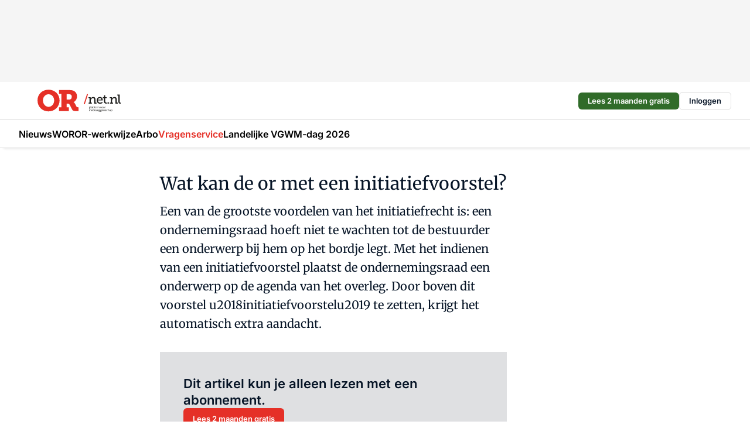

--- FILE ---
content_type: text/html;charset=utf-8
request_url: https://www.ornet.nl/57948/wat-kan-de-or-met-een-initiatiefvoorstel
body_size: 150085
content:
<!DOCTYPE html><html  lang="nl"><head><meta charset="utf-8"><meta name="viewport" content="width=device-width, initial-scale=1"><title>Wat kan de or met een initiatiefvoorstel?</title><link rel="preconnect" href="https://vmn-ornet.imgix.net"><script data-vendor="c:salesfeed-TUB6ETxE" async src="https://ornet.strategy3talk.nl/" type="didomi/javascript"></script><style>:root .ornet {--logo-sm-height:3.2rem;
--logo-sm-width:12rem;
--logo-sm-top-offset:0;
--logo-md-height:3.8rem;
--logo-md-width:14.2rem;
--logo-md-top-offset:0;
--primary-color:#e53027;
--primary-color-dark:#061426;
--secondary-color:#dfe0e2;
--secondary-color-medium:#f2f2f2;
--secondary-color-light:#f9fafa;
--label-font:'merriweather', sans-serif;
--label-theme-font:'merriweather', sans-serif;
--white-color:#fff;
--black-color:#000;
--grey-color:#838993;
--text-color:var(--primary-color-dark);
--error-color:#e63900;
--warning-color:var(--primary-color-dark);
--warning-color-light:#e6ac00;
--success-color:#18ad8d;
--article-anchor-color:var(--primary-color);
--alt-color:var(--secondary-color);
--alt-color-medium:var(--secondary-color-medium);
--alt-color-light:var(--secondary-color-light);
--bundle-highlighted-background-color:var(--secondary-color);
--bundle-highlighted-text-color:var(--primary-color-dark);
--bundle-highlighted-line-color:var(--secondary-color-medium);
--notification-bg-color:rgba(212, 237, 218, 0.94);
--notification-text-color:var(--primary-color-dark);
--notification-link-color:var(--primary-color-dark);
--notification-link-hover-color:var(--primary-color-dark);
--notification-icon-color:var(--primary-color-dark);
--notification-border:0px solid var(--primary-color);}</style><style>:root {
     --adslot-top--small: 15rem;
     --adslot-top--medium: 14rem;
     --adslot-top--large: 14rem;
    }</style><style>.grid[data-v-73a357e0]{display:flex;flex-direction:column}.grid[data-v-73a357e0]>*{margin-top:var(--spacing-5)}.grid>.gapless-bottom[data-v-73a357e0]+*,.grid>.gapless-top[data-v-73a357e0],.grid[data-v-73a357e0]>:first-child{margin-top:0}</style><style>.row-wrapper.sticky[data-v-6bea25a5]{position:sticky;top:0;z-index:var(--level-1-index)}.row-wrapper.padding[data-v-6bea25a5],.row-wrapper.padding_bottom[data-v-6bea25a5],.row-wrapper.padding_inset[data-v-6bea25a5]{padding-bottom:var(--spacing-5)}.row-wrapper.padding[data-v-6bea25a5],.row-wrapper.padding_inset[data-v-6bea25a5],.row-wrapper.padding_top[data-v-6bea25a5]{padding-top:var(--spacing-5)}.row-wrapper.padding_inset[data-v-6bea25a5]{padding-left:var(--spacing-3);padding-right:var(--spacing-3)}@media(min-width:1280px){.row-wrapper.padding_inset[data-v-6bea25a5]{padding-left:var(--spacing-5);padding-right:var(--spacing-5)}}.row-wrapper.section_header[data-v-6bea25a5]{margin-bottom:calc((var(--spacing-5) - var(--spacing-4))*-1)}.row[data-v-6bea25a5]{--gap:3.2rem;display:flex;flex-direction:column;gap:var(--gap);width:100%}.row.reverse[data-v-6bea25a5]{flex-direction:column-reverse}@media(min-width:766px){.row[data-v-6bea25a5],.row.reverse[data-v-6bea25a5]{flex-direction:row}}.row .column[data-v-6bea25a5]:empty{display:none}@media(min-width:766px){.row .column.ad[data-v-6bea25a5]{flex-shrink:0;width:30rem}.row .column.article[data-v-6bea25a5]{margin-right:calc(11.5rem - var(--gap));width:59.2rem}.row .column.article[data-v-6bea25a5]:not(:only-child){margin-left:auto}}.row .column.hero[data-v-6bea25a5]{background-color:var(--neutral-color-1);margin-top:-15rem;padding:var(--spacing-4) var(--spacing-4) 0 var(--spacing-4);z-index:2}@media(min-width:766px){.row .column.hero[data-v-6bea25a5]{padding:calc(var(--spacing-3)*2) var(--spacing-7) 0 var(--spacing-7)}}@media(max-width:766px){.row .column[data-v-6bea25a5]{width:100%!important}}@media(min-width:766px){.row .column.article+.column.ad[data-v-6bea25a5]:empty{display:flex}}.row[data-v-6bea25a5]:has(.column:only-child):has(.hero){flex-direction:row}@media(max-width:766px){.row[data-v-6bea25a5]:has(.column:nth-child(2)):has(.hero){height:auto!important}}.row[data-v-6bea25a5]:has(.column:nth-child(n+3)):has([type=article_highlight]){flex-direction:column}@media(max-width:1280px){.row:has(.column:nth-child(n+3)):has([type=article_highlight]) .column[data-v-6bea25a5]{width:100%!important}}@media(max-width:1280px)and (min-width:766px){.row:has(.column:nth-child(n+3)):has([type=article_highlight]) .column[data-v-6bea25a5]:is(:nth-child(2),:nth-child(3)){width:calc(50% - 1.6rem)!important}}@media(max-width:1280px){.row[data-v-6bea25a5]:has(.column:nth-child(n+3)):has([type=article_highlight]) .component[type=article_highlight]{max-height:100%}}@media(min-width:766px){.row[data-v-6bea25a5]:has(.column:nth-child(n+3)):has([type=article_highlight]){flex-direction:row;flex-wrap:wrap;justify-content:space-between}}@media(min-width:1280px){.row[data-v-6bea25a5]:has(.column:nth-child(n+3)):has([type=article_highlight]){flex-wrap:nowrap;justify-content:unset}}section[data-v-6bea25a5]:not(:has(.row>.column:not(:empty))){display:none}</style><style>.column.article .image-block,.column.article .paywall .cta-block,.column.article .registration-block{padding-left:var(--spacing-5);padding-right:var(--spacing-5)}</style><style>.column[data-v-e27f241f]{display:flex;flex-direction:column}.column>.component[data-v-e27f241f]:not(:first-child){margin-top:var(--spacing-5)}.column>.component:not(:first-child)[type=article_author_dates][data-v-e27f241f],.column>.component:not(:first-child)[type=article_authors][data-v-e27f241f],.column>.component:not(:first-child)[type=article_dates][data-v-e27f241f],.column>.component:not(:first-child)[type=article_intro][data-v-e27f241f],.column>.component:not(:first-child)[type=article_toc_desktop][data-v-e27f241f]{margin-top:var(--spacing-2)}</style><style>.ad-slot-top[data-v-478f03bd]{background-color:var(--neutral-color-2);display:flex;justify-content:center;min-height:var(--adslot-top--small);padding:.75rem 0}@media(min-width:480px){.ad-slot-top[data-v-478f03bd]{min-height:var(--adslot-top--medium)}}@media(min-width:960px){.ad-slot-top[data-v-478f03bd]{min-height:var(--adslot-top--large)}}.hidden[data-v-478f03bd]{display:none}</style><style>[id^=div-gpt-ad][data-v-edcc89be]{align-items:center;display:flex;justify-content:center}[id^=div-gpt-ad][data-v-edcc89be]:empty{display:none}[section=full_width_ad][data-v-edcc89be]{background-color:var(--neutral-color-2);padding:1.6rem 0;position:relative}[section=full_width_ad][data-v-edcc89be]:before{background-color:inherit;content:"";height:100%;margin-right:-50vw;position:absolute;right:51%;top:0;width:150vw;z-index:-1}</style><style>.app-menu-wrapper[data-v-89194ed1]{width:100%}.app-menu[data-v-89194ed1]{z-index:var(--level-1-index)}.app-menu.open .search-bar[data-v-89194ed1]{display:none}.app-menu.fixed[data-v-89194ed1]{max-height:var(--spacing-6)}.menu-bar[data-v-89194ed1]{align-items:center;display:flex;height:4.8rem}.menu-bar.hidden[data-v-89194ed1]{display:none}.menu-bar .container[data-v-89194ed1]{height:100%}nav[data-v-89194ed1]{align-items:center;display:flex;gap:var(--spacing-2);justify-content:space-between}.search[data-v-89194ed1]{margin-left:var(--spacing-3)}.search svg[data-v-89194ed1]{display:block;height:var(--spacing-4);width:var(--spacing-4)}.search-bar[data-v-89194ed1]{display:none}.search-bar.open[data-v-89194ed1]{display:block;flex:1;margin-left:var(--spacing-3)}@media(min-width:960px){.search-bar.open[data-v-89194ed1]{flex:unset;margin-left:0}}.nav-main[data-v-89194ed1]{display:flex;flex-grow:1;opacity:1;overflow:hidden;transition:opacity 125ms ease-in;visibility:visible}.nav-main.open[data-v-89194ed1]{display:none}@media(min-width:960px){.nav-main[data-v-89194ed1]{overflow:visible}}</style><style>.top-bar[data-v-9e4a1bec]{align-items:center;display:flex;height:auto;justify-content:flex-end;padding-bottom:var(--spacing-1);padding-top:var(--spacing-1);position:relative;z-index:var(--level-2-index)}@media(min-width:960px){.top-bar[data-v-9e4a1bec]{padding-bottom:var(--spacing-2);padding-top:var(--spacing-2)}}.top-bar .app-menu[data-v-9e4a1bec]{align-items:center;display:flex;flex:1;gap:var(--spacing-3);justify-content:flex-end;list-style-type:none;margin:0;padding:0;z-index:1}@media(min-width:960px){.top-bar .app-menu[data-v-9e4a1bec]{height:var(--spacing-5);justify-content:space-between}}.top-bar .app-menu .logo-well[data-v-9e4a1bec]{align-items:center;display:flex;gap:var(--spacing-3);margin-right:auto}.top-bar .app-menu button[data-v-9e4a1bec]{align-items:center;background:none;border:none;cursor:pointer;display:flex;height:var(--spacing-5);padding:0;width:3.2rem}@media(min-width:1280px){.top-bar .app-menu button[data-v-9e4a1bec]{display:none}.top-bar .app-menu button.foldout[data-v-9e4a1bec]{display:flex}}.top-bar .app-menu .actions-wrapper[data-v-9e4a1bec]{display:flex;gap:var(--spacing-3);justify-content:flex-end;padding:0}.top-bar .app-menu .actions-wrapper li[data-v-9e4a1bec]{align-items:center;display:flex}.top-bar .app-menu .actions-wrapper li[data-v-9e4a1bec]:empty{display:none}.top-bar .app-menu .languages[data-v-9e4a1bec] a{text-decoration:none;text-transform:uppercase}.top-bar .app-menu .languages[data-v-9e4a1bec] a.active{font-weight:600}.top-bar .app-menu .languages[data-v-9e4a1bec] li:last-child{border-left:2px solid var(--neutral-color-0);margin-left:var(--spacing-1);padding-left:var(--spacing-1)}</style><style>a[data-v-257cf6b6]{align-items:center;cursor:pointer;display:flex}img[data-v-257cf6b6]{height:var(--logo-sm-height);margin-top:var(--logo-sm-top-offset);width:var(--logo-sm-width)}@media(min-width:1280px){img[data-v-257cf6b6]{height:var(--logo-md-height);margin-top:var(--logo-md-top-offset);width:var(--logo-md-width)}}</style><style>.nav-main[data-v-8a1cb5e3]{height:100%;position:relative}.nav-main[data-v-8a1cb5e3]:after{background-image:linear-gradient(90deg,#fff0,#fff);bottom:0;content:"";height:100%;opacity:1;pointer-events:none;position:absolute;right:0;top:0;transition:opacity .25s ease;width:var(--spacing-5)}@media(min-width:960px){.nav-main[data-v-8a1cb5e3]:after{content:none}}.nav-main.end[data-v-8a1cb5e3]:after{opacity:0}.nav-main>ul[data-v-8a1cb5e3]{-ms-overflow-style:none;display:flex;gap:var(--spacing-3);height:100%;list-style-type:none;overflow-x:auto;overflow-y:hidden;padding:0;scroll-behavior:smooth;scrollbar-width:none}@media(min-width:960px){.nav-main>ul[data-v-8a1cb5e3]{gap:var(--spacing-4);overflow-x:visible;overflow-y:visible}}@media(min-width:960px){.nav-main>ul>li:focus .dropdown[data-v-8a1cb5e3],.nav-main>ul>li:focus-within .dropdown[data-v-8a1cb5e3],.nav-main>ul>li:hover .dropdown[data-v-8a1cb5e3]{opacity:1;transform:scale(1) translateY(5px);visibility:visible}}.nav-main>ul>li.active a[data-v-8a1cb5e3]{position:relative}.nav-main>ul>li.active a[data-v-8a1cb5e3]:after{background:var(--active-menu,var(--primary-color));bottom:0;content:"";height:3px;position:absolute;width:100%}</style><style>span[data-v-70aa4d73]{cursor:pointer}a[data-v-70aa4d73],span[data-v-70aa4d73]{align-items:center;color:var(--black-color);display:flex;flex-shrink:0;font-family:var(--text-menu-font-family);font-size:var(--text-menu-sm-font-size);font-weight:var(--text-menu-font-weight);gap:var(--spacing-default);height:100%;position:relative;text-decoration:none;white-space:nowrap;word-break:keep-all}@media(min-width:1280px){a[data-v-70aa4d73],span[data-v-70aa4d73]{font-size:var(--text-menu-md-font-size)}}a .icon[data-v-70aa4d73],span .icon[data-v-70aa4d73]{display:none}@media(min-width:766px){a .icon[data-v-70aa4d73],span .icon[data-v-70aa4d73]{display:block}}.badge[data-v-70aa4d73]{background-color:var(--primary-color);border-radius:var(--border-radius-round);color:var(--neutral-color-1);font-family:var(--local-font-family,var(--text-tag-font-family));font-size:var(--local-font-size,var(--text-tag-sm-font-size));font-weight:var(--local-font-weight,var(--text-tag-font-weight));height:var(--spacing-3);line-height:var(--local-line-height,var(--text-tag-sm-line-height));position:absolute;right:calc(var(--spacing-2)*-1);text-align:center;text-transform:uppercase;top:0;width:var(--spacing-3)}@media(min-width:1280px){.badge[data-v-70aa4d73]{font-size:var(--local-font-size,var(--text-tag-md-font-size));font-weight:var(--local-font-weight,var(--text-tag-md-font-weight,var(--text-tag-font-weight)));line-height:var(--local-line-height,var(--text-tag-md-line-height))}}</style><style>.dropdown[data-v-b5c58b99]{background-color:var(--neutral-color-1);border-radius:var(--border-radius);box-shadow:0 3px 20px #0000001a;display:flex;flex-direction:column;gap:var(--spacing-3);list-style-type:none;opacity:0;padding:var(--spacing-4) 0;position:absolute;transform:scale(.95) translateY(0);transition:all 125ms ease-out;visibility:hidden;width:25rem;z-index:var(--level-2-index)}.dropdown .item a[data-v-b5c58b99]{display:block;font-family:var(--local-font-family,var(--text-body-font-family));font-size:var(--local-font-size,var(--text-body-sm-font-size));font-weight:var(--local-font-weight,var(--text-body-font-weight));line-height:var(--local-line-height,var(--text-body-sm-line-height));padding:0 var(--spacing-4);text-decoration:none}@media(min-width:1280px){.dropdown .item a[data-v-b5c58b99]{font-size:var(--local-font-size,var(--text-body-md-font-size));font-weight:var(--local-font-weight,var(--text-body-md-font-weight,var(--text-body-font-weight)));line-height:var(--local-line-height,var(--text-body-md-line-height))}}.dropdown .item a[data-v-b5c58b99]:hover{color:var(--primary-color)}</style><style>.actions[data-v-2d698aca]{align-items:center;display:flex;gap:var(--spacing-1);justify-content:flex-end}.action[data-v-2d698aca],.relative[data-v-2d698aca]{display:flex;position:relative}.action[data-v-2d698aca]{align-items:center;background:none;border:0;color:var(--primary-color-dark);cursor:pointer;height:2.4rem;outline:none;padding:0;text-decoration:none}.action .count[data-v-2d698aca]{align-items:center;color:var(--neutral-color-1);display:flex;font-family:var(--heading-font);font-size:1.2rem;font-weight:600;justify-content:center;line-height:var(--spacing-3)}.action .count[data-v-2d698aca],.action.unread[data-v-2d698aca]:after{background-color:#e2001a;border-radius:var(--border-radius-round);height:1.6rem;left:var(--spacing-3);position:absolute;top:calc(var(--spacing-1)*-1);width:1.6rem}.action.unread[data-v-2d698aca]:after{content:""}.action .indicator[data-v-2d698aca]{align-items:center;background-color:var(--neutral-color-4);border-radius:100%;display:flex;height:var(--spacing-3);left:var(--spacing-3);position:absolute;top:calc(var(--spacing-1)*-1);width:var(--spacing-3)}.action .indicator.authenticated[data-v-2d698aca]{background-color:#0a9e0a}.action .indicator span[data-v-2d698aca]{color:var(--white-color)}.onboarding[data-v-2d698aca],.user_logged_out[data-v-2d698aca]{position:absolute;right:-.5rem;top:4.2rem}@media(min-width:1280px){.onboarding[data-v-2d698aca],.user_logged_out[data-v-2d698aca]{right:-4rem}}@media(min-width:480px){.user_logged_in[data-v-2d698aca]{left:unset;position:absolute;right:-.5rem;top:4.2rem}}@media(min-width:480px)and (min-width:1280px){.user_logged_in[data-v-2d698aca]{right:-4rem}}.onboarding[data-v-2d698aca]{right:-4.5rem}@media(min-width:1280px){.onboarding[data-v-2d698aca]{right:-4rem}}.dropdown-enter-active[data-v-2d698aca]{transition:all .1s ease-out}.dropdown-leave-active[data-v-2d698aca]{transition:all 75ms ease-in}.dropdown-enter-from[data-v-2d698aca],.dropdown-leave-to[data-v-2d698aca]{opacity:0;transform:scale(.95) translateY(-5px)}.dropdown-enter-to[data-v-2d698aca],.dropdown-leave-from[data-v-2d698aca]{opacity:1;transform:scale(1) translateY(0)}</style><style>.app-menu-user-logged-out[data-v-89d7b9b6]{background-color:var(--neutral-color-1);border-radius:var(--border-radius);box-shadow:0 0 10px 5px #0000001a;width:30rem;z-index:var(--level-2-index)}.app-menu-user-logged-out[data-v-89d7b9b6]:before{background-color:var(--neutral-color-1);content:"";height:2rem;position:absolute;right:1.2rem;top:-1rem;transform:rotate(45deg);width:2rem}@media(min-width:1280px){.app-menu-user-logged-out[data-v-89d7b9b6]:before{right:4.7rem}}.app-menu-user-logged-out .close[data-v-89d7b9b6]{all:unset;align-self:flex-end;cursor:pointer;position:absolute;right:var(--spacing-2);top:var(--spacing-2);z-index:1}.app-menu-user-logged-out .close+li[data-v-89d7b9b6]{border-top:none;margin-top:0}.app-menu-user-logged-out ul[data-v-89d7b9b6]{display:flex;flex-direction:column;list-style-type:none;padding:var(--spacing-1) 0}.app-menu-user-logged-out ul>li[data-v-89d7b9b6]{border-top:1px solid var(--border-color);padding:var(--spacing-1) var(--spacing-4);position:relative}.app-menu-user-logged-out ul>li[data-v-89d7b9b6]:first-of-type{padding-right:var(--spacing-5)}.app-menu-user-logged-out ul>li+li.remove-border[data-v-89d7b9b6],.app-menu-user-logged-out ul>li.remove-border+li[data-v-89d7b9b6],.app-menu-user-logged-out ul>li[data-v-89d7b9b6]:first-child{border-top:none;margin-top:0}.app-menu-user-logged-out ul>li[data-v-89d7b9b6]:empty{display:none}.app-menu-user-logged-out ul>li p[data-v-89d7b9b6],.app-menu-user-logged-out ul>li span[data-v-89d7b9b6]:not(.icon){display:inline-block;font-family:var(--local-font-family,var(--text-body-font-family));font-size:var(--local-font-size,var(--text-body-sm-font-size));font-weight:var(--local-font-weight,var(--text-body-font-weight));line-height:var(--local-line-height,var(--text-body-sm-line-height));overflow:hidden;text-overflow:ellipsis;width:100%}@media(min-width:1280px){.app-menu-user-logged-out ul>li p[data-v-89d7b9b6],.app-menu-user-logged-out ul>li span[data-v-89d7b9b6]:not(.icon){font-size:var(--local-font-size,var(--text-body-md-font-size));font-weight:var(--local-font-weight,var(--text-body-md-font-weight,var(--text-body-font-weight)));line-height:var(--local-line-height,var(--text-body-md-line-height))}}.app-menu-user-logged-out ul>li.highlight[data-v-89d7b9b6]{animation:shadow-pulse-89d7b9b6 .5s infinite alternate}.app-menu-user-logged-out ul>li.highlight+li[data-v-89d7b9b6]{border-top:none}.app-menu-user-logged-out ul>li .link[data-v-89d7b9b6]{all:unset;align-items:center;cursor:pointer;display:flex;font-family:var(--local-font-family,var(--text-body-font-family));font-size:var(--local-font-size,var(--text-body-sm-font-size));font-weight:var(--local-font-weight,var(--text-body-font-weight));justify-content:space-between;line-height:var(--local-line-height,var(--text-body-sm-line-height));-webkit-text-decoration:solid underline transparent 1px;text-decoration:solid underline transparent 1px;text-underline-offset:var(--spacing-default);transition:color var(--transition-speed),text-decoration-color var(--transition-speed);vertical-align:text-top}@media(min-width:1280px){.app-menu-user-logged-out ul>li .link[data-v-89d7b9b6]{font-size:var(--local-font-size,var(--text-body-md-font-size));font-weight:var(--local-font-weight,var(--text-body-md-font-weight,var(--text-body-font-weight)));line-height:var(--local-line-height,var(--text-body-md-line-height))}}.app-menu-user-logged-out ul>li .link[data-v-89d7b9b6]:hover{text-decoration-color:#000}.app-menu-user-logged-out ul>li .link.small[data-v-89d7b9b6]{font-family:var(--local-font-family,var(--text-note-font-family));font-size:var(--local-font-size,var(--text-note-sm-font-size));font-weight:var(--local-font-weight,var(--text-note-font-weight));line-height:var(--local-line-height,var(--text-note-sm-line-height));margin-bottom:var(--spacing-2);margin-top:.4rem;text-decoration:underline}.app-menu-user-logged-out ul>li .link.small[data-v-89d7b9b6]:hover{text-decoration-color:transparent}@media(min-width:1280px){.app-menu-user-logged-out ul>li .link.small[data-v-89d7b9b6]{font-size:var(--local-font-size,var(--text-note-md-font-size));font-weight:var(--local-font-weight,var(--text-note-md-font-weight,var(--text-note-font-weight)));line-height:var(--local-line-height,var(--text-note-md-line-height))}}.app-menu-user-logged-out ul>li .toggle[data-v-89d7b9b6]{align-items:center;display:flex;font-family:var(--local-font-family,var(--text-body-font-family));font-size:var(--local-font-size,var(--text-body-sm-font-size));font-weight:var(--local-font-weight,var(--text-body-font-weight));gap:var(--spacing-1);justify-content:space-between;line-height:var(--local-line-height,var(--text-body-sm-line-height))}@media(min-width:1280px){.app-menu-user-logged-out ul>li .toggle[data-v-89d7b9b6]{font-size:var(--local-font-size,var(--text-body-md-font-size));font-weight:var(--local-font-weight,var(--text-body-md-font-weight,var(--text-body-font-weight)));line-height:var(--local-line-height,var(--text-body-md-line-height))}}.app-menu-user-logged-out ul>li .toggle .icon[data-v-89d7b9b6]{flex-shrink:0;margin-left:auto}@keyframes shadow-pulse-89d7b9b6{0%{box-shadow:var(--primary-color) 0 0 3px 2px}to{box-shadow:var(--primary-color) 0 0 6px 2px}}</style><style>.headline[data-v-61555ae3]{align-items:flex-start;display:flex;flex-direction:column;gap:1.2rem}h1[data-v-61555ae3]{font-family:var(--local-font-family,var(--text-h1-font-family));font-size:var(--local-font-size,var(--text-h1-sm-font-size));font-weight:var(--local-font-weight,var(--text-h1-font-weight));line-height:var(--local-line-height,var(--text-h1-sm-line-height));text-wrap:balance}@media(min-width:1280px){h1[data-v-61555ae3]{font-size:var(--local-font-size,var(--text-h1-md-font-size));font-weight:var(--local-font-weight,var(--text-h1-md-font-weight,var(--text-h1-font-weight)));line-height:var(--local-line-height,var(--text-h1-md-line-height))}}</style><style>.label[data-v-18c593f2]{background-color:var(--secondary-color-medium);display:inline-flex;font-family:var(--local-font-family,var(--text-tag-font-family));font-size:var(--local-font-size,var(--text-tag-sm-font-size));font-weight:var(--local-font-weight,var(--text-tag-font-weight));line-height:var(--local-line-height,var(--text-tag-sm-line-height));padding:var(--spacing-default) var(--spacing-1);text-transform:uppercase}.label.exclusive[data-v-18c593f2]{background-color:var(--primary-color);color:var(--neutral-color-1)}@media(min-width:1280px){.label[data-v-18c593f2]{font-size:var(--local-font-size,var(--text-tag-md-font-size));font-weight:var(--local-font-weight,var(--text-tag-md-font-weight,var(--text-tag-font-weight)));line-height:var(--local-line-height,var(--text-tag-md-line-height))}}</style><style>a[data-v-658fbb01],span[data-v-658fbb01]{color:var(--primary-color);font-family:var(--local-font-family,var(--text-intro-font-family));font-size:var(--local-font-size,var(--text-intro-sm-font-size));font-weight:var(--local-font-weight,var(--text-intro-font-weight));line-height:var(--local-line-height,var(--text-intro-sm-line-height));margin-right:.5rem;text-decoration:none}@media(min-width:1280px){a[data-v-658fbb01],span[data-v-658fbb01]{font-size:var(--local-font-size,var(--text-intro-md-font-size));font-weight:var(--local-font-weight,var(--text-intro-md-font-weight,var(--text-intro-font-weight)));line-height:var(--local-line-height,var(--text-intro-md-line-height))}}a.capitalize[data-v-658fbb01],span.capitalize[data-v-658fbb01]{text-transform:capitalize}a.uppercase[data-v-658fbb01],span.uppercase[data-v-658fbb01]{text-transform:uppercase}a.lowercase[data-v-658fbb01],span.lowercase[data-v-658fbb01]{text-transform:lowercase}a[data-v-658fbb01]:hover{text-decoration:underline}p[data-v-658fbb01]{font-family:var(--local-font-family,var(--text-intro-font-family));font-size:1.7rem;font-size:var(--local-font-size,var(--text-intro-sm-font-size));font-weight:var(--local-font-weight,var(--text-intro-font-weight));line-height:2.8rem;line-height:var(--local-line-height,var(--text-intro-sm-line-height));position:relative}@media(min-width:1280px){p[data-v-658fbb01]{font-size:var(--local-font-size,var(--text-intro-md-font-size));font-weight:var(--local-font-weight,var(--text-intro-md-font-weight,var(--text-intro-font-weight)));line-height:var(--local-line-height,var(--text-intro-md-line-height))}}@media(min-width:766px){p[data-v-658fbb01]{font-size:2rem;line-height:3.2rem}}p.fade[data-v-658fbb01]:after{background:transparent linear-gradient(transparent 0,var(--neutral-color-1));content:"";display:block;height:100%;left:0;position:absolute;right:0;top:0;width:100%}p.blur[data-v-658fbb01]{filter:blur(.5rem);-webkit-user-select:none;-moz-user-select:none;user-select:none}p.increased-font-size[data-v-658fbb01]{--text-intro-sm-font-size:1.7rem;--text-intro-sm-line-height:2.8rem}@media(min-width:1280px){p.increased-font-size[data-v-658fbb01]{--text-intro-md-font-size:2.4rem;--text-intro-md-line-height:3.6rem}}</style><style>.paywall[data-v-2825c4c3]{display:flex;flex-direction:column;gap:var(--spacing-5)}.gapless-bottom[data-v-2825c4c3]{margin-bottom:calc(var(--spacing-5)*-1)}.gapless-top[data-v-2825c4c3]{margin-top:calc(var(--spacing-5)*-1)}</style><style>section[data-v-122b1340]{background-color:#141414}footer[data-v-122b1340]{display:flex;flex-direction:column;gap:3.2rem;padding:var(--spacing-5) var(--spacing-3)}@media(min-width:680px){footer[data-v-122b1340]{flex-direction:row}}@media(min-width:1280px){footer[data-v-122b1340]{padding:var(--spacing-5) 0}}ul[data-v-122b1340]{list-style-type:none;padding:0}li[data-v-122b1340]:empty{display:none}.first-column[data-v-122b1340]{gap:2.4rem}.first-column[data-v-122b1340],.first-column .main[data-v-122b1340]{display:flex;flex-direction:column}.first-column .main[data-v-122b1340]{gap:.6rem;margin-top:0;word-break:break-word}.first-column .main li a[data-v-122b1340]{color:#d0d0d0;font-family:Inter,sans-serif;font-size:2.2rem;font-weight:600;line-height:2.8rem;text-decoration:none}.first-column .main li a[data-v-122b1340]:hover{text-decoration:underline}.first-column .service[data-v-122b1340]{display:flex;flex-direction:column}.first-column .service li a[data-v-122b1340]{color:#d0d0d0;font-family:Inter,sans-serif;font-size:1.4rem;line-height:2.6rem;text-decoration:none}.first-column .service li a[data-v-122b1340]:hover{text-decoration:underline}.columns[data-v-122b1340]{display:flex;flex:1;flex-direction:column;gap:var(--spacing-6)}@media(min-width:680px){.columns[data-v-122b1340]{border-left:1px solid var(--neutral-colors-neutral-color-3,var(--neutral-color-3));flex-direction:row;flex-wrap:wrap;margin-left:var(--spacing-3);padding-left:var(--spacing-6)}}.column[data-v-122b1340]{display:flex;flex:1 1 0;flex-direction:column;gap:2rem}@media(min-width:680px){.column[data-v-122b1340]{gap:3rem}}.column ul[data-v-122b1340]{display:flex;flex-direction:column;gap:1rem;margin-top:1.2rem}.column h3[data-v-122b1340],.column h3 a[data-v-122b1340]{color:#d0d0d0;font-family:var(--local-font-family,var(--text-h4-font-family));font-size:var(--local-font-size,var(--text-h4-sm-font-size));font-weight:var(--local-font-weight,var(--text-h4-font-weight));line-height:var(--local-line-height,var(--text-h4-sm-line-height));text-decoration:none}@media(min-width:1280px){.column h3[data-v-122b1340],.column h3 a[data-v-122b1340]{font-size:var(--local-font-size,var(--text-h4-md-font-size));font-weight:var(--local-font-weight,var(--text-h4-md-font-weight,var(--text-h4-font-weight)));line-height:var(--local-line-height,var(--text-h4-md-line-height))}}.column li a[data-v-122b1340]{color:#d0d0d0;font-family:var(--local-font-family,var(--text-body-font-family));font-size:var(--local-font-size,var(--text-body-sm-font-size));font-weight:var(--local-font-weight,var(--text-body-font-weight));line-height:var(--local-line-height,var(--text-body-sm-line-height));text-decoration:none}@media(min-width:1280px){.column li a[data-v-122b1340]{font-size:var(--local-font-size,var(--text-body-md-font-size));font-weight:var(--local-font-weight,var(--text-body-md-font-weight,var(--text-body-font-weight)));line-height:var(--local-line-height,var(--text-body-md-line-height))}}.column li a[data-v-122b1340]:hover{text-decoration:underline}</style><style>section[data-v-6a424255]{background-color:var(--neutral-color-0);border-top:1px solid var(--neutral-color-4)}footer[data-v-6a424255]{align-items:flex-start;display:flex;flex-direction:column;gap:var(--spacing-4);margin:0 auto;max-width:1216px;padding-bottom:var(--spacing-5);padding-top:var(--spacing-4)}@media(min-width:766px){footer[data-v-6a424255]{align-items:center;flex-direction:row;gap:var(--spacing-5);justify-content:space-between;padding-bottom:var(--spacing-4);padding-top:var(--spacing-4)}}footer[data-v-6a424255] p a{color:var(--secondary-color);-webkit-text-decoration:underline solid var(--neutral-color-4);text-decoration:underline solid var(--neutral-color-4);text-underline-offset:var(--spacing-default);transition:text-decoration-color var(--transition-speed)}footer[data-v-6a424255] p a:hover{text-decoration-color:transparent}figure[data-v-6a424255]{background-image:url(https://n3-cdn.vakmedianet.com/_nuxt/vmn_logo.CyILlyQm.svg);background-repeat:no-repeat;background-size:90px 40px;display:none;flex-shrink:0;height:40px;width:90px}@media(min-width:766px){figure[data-v-6a424255]{display:block}}caption[data-v-6a424255]{display:none}p[data-v-6a424255]{color:var(--secondary-color);flex-grow:1;font-family:var(--local-font-family,var(--text-body-font-family));font-size:var(--local-font-size,var(--text-body-sm-font-size));font-weight:var(--local-font-weight,var(--text-body-font-weight));line-height:var(--local-line-height,var(--text-body-sm-line-height));opacity:.75}@media(min-width:1280px){p[data-v-6a424255]{font-size:var(--local-font-size,var(--text-body-md-font-size));font-weight:var(--local-font-weight,var(--text-body-md-font-weight,var(--text-body-font-weight)));line-height:var(--local-line-height,var(--text-body-md-line-height))}}ul[data-v-6a424255]{display:flex;gap:2rem;list-style-type:none;padding:0}@media(min-width:766px){ul[data-v-6a424255]{margin-left:5rem}}li a[data-v-6a424255]{align-items:center;background:var(--primary-color);border-radius:100%;display:flex;height:3.6rem;justify-content:center;text-decoration:none;width:3.6rem}li a span[data-v-6a424255]{color:var(--white-color)}</style><style>.login[data-v-a4d972cd]{background-color:var(--19dae6e4);cursor:pointer;font-family:var(--local-font-family,var(--text-note-font-family));font-size:var(--local-font-size,var(--text-note-sm-font-size));font-weight:var(--local-font-weight,var(--text-note-font-weight));line-height:var(--spacing-3)!important;line-height:var(--local-line-height,var(--text-note-sm-line-height));min-height:var(--spacing-4);padding:var(--spacing-1);text-align:center;text-decoration:none;transition:background-color var(--transition-speed) ease;width:100%}@media(min-width:1280px){.login[data-v-a4d972cd]{font-size:var(--local-font-size,var(--text-note-md-font-size));font-weight:var(--local-font-weight,var(--text-note-md-font-weight,var(--text-note-font-weight)));line-height:var(--local-line-height,var(--text-note-md-line-height))}}.login div[data-v-a4d972cd]{display:inline}.login span[data-v-a4d972cd]{text-decoration:underline}.login[data-v-a4d972cd]:hover{background-color:var(--6533e5fe)}.login.border[data-v-a4d972cd]{border-bottom:1px solid var(--neutral-color-3)}</style><style>.loading[data-v-ad47dd45]{opacity:.5;pointer-events:none}.cta-block[data-v-ad47dd45]{display:flex;flex-direction:column;gap:var(--spacing-4)}.cta-block.border[data-v-ad47dd45]{border:1px solid var(--neutral-color-4);border-radius:var(--border-radius);padding:var(--spacing-4)}h2[data-v-ad47dd45]{font-family:var(--local-font-family,var(--text-h2-font-family));font-size:var(--local-font-size,var(--text-h2-sm-font-size));font-weight:var(--local-font-weight,var(--text-h2-font-weight));line-height:var(--local-line-height,var(--text-h2-sm-line-height))}@media(min-width:1280px){h2[data-v-ad47dd45]{font-size:var(--local-font-size,var(--text-h2-md-font-size));font-weight:var(--local-font-weight,var(--text-h2-md-font-weight,var(--text-h2-font-weight)));line-height:var(--local-line-height,var(--text-h2-md-line-height))}}h3[data-v-ad47dd45]{font-family:var(--local-font-family,var(--text-h3-font-family));font-size:var(--local-font-size,var(--text-h3-sm-font-size));font-weight:var(--local-font-weight,var(--text-h3-font-weight));line-height:var(--local-line-height,var(--text-h3-sm-line-height))}@media(min-width:1280px){h3[data-v-ad47dd45]{font-size:var(--local-font-size,var(--text-h3-md-font-size));font-weight:var(--local-font-weight,var(--text-h3-md-font-weight,var(--text-h3-font-weight)));line-height:var(--local-line-height,var(--text-h3-md-line-height))}}h4[data-v-ad47dd45]{font-family:var(--local-font-family,var(--text-h4-font-family));font-size:var(--local-font-size,var(--text-h4-sm-font-size));font-weight:var(--local-font-weight,var(--text-h4-font-weight));line-height:var(--local-line-height,var(--text-h4-sm-line-height))}@media(min-width:1280px){h4[data-v-ad47dd45]{font-size:var(--local-font-size,var(--text-h4-md-font-size));font-weight:var(--local-font-weight,var(--text-h4-md-font-weight,var(--text-h4-font-weight)));line-height:var(--local-line-height,var(--text-h4-md-line-height))}}h3[data-v-ad47dd45],h4[data-v-ad47dd45]{list-style-position:inside;margin:0;padding-left:0}.navigation[data-v-ad47dd45]{display:flex;flex-direction:column;gap:var(--spacing-4)}@media(min-width:766px){.navigation[data-v-ad47dd45]{align-items:center;flex-direction:row}}.navigation button[disabled][data-v-ad47dd45]{cursor:not-allowed;opacity:.5}.newsletter[data-v-ad47dd45]:not(.newsletter:first-child){margin-top:var(--spacing-2)}.newsletter input[data-v-ad47dd45]{left:-999px;position:absolute}.newsletter input:focus+label[data-v-ad47dd45]:before{border:1px solid var(--primary-color)}.newsletter input:checked+label[data-v-ad47dd45]:before{background-color:var(--white-color)}.newsletter input:checked+label[data-v-ad47dd45]:after{color:var(--primary-color);opacity:1}</style><link rel="stylesheet" href="https://n3-cdn.vakmedianet.com/_nuxt/entry.CrNbaaBK.css" crossorigin><link rel="stylesheet" href="https://n3-cdn.vakmedianet.com/_nuxt/layout.ByBz4ujK.css" crossorigin><link rel="stylesheet" href="https://n3-cdn.vakmedianet.com/_nuxt/logo.vKg9T3Iz.css" crossorigin><link rel="stylesheet" href="https://n3-cdn.vakmedianet.com/_nuxt/mobile.BaFB48Wh.css" crossorigin><link rel="stylesheet" href="https://n3-cdn.vakmedianet.com/_nuxt/actions.BirBfSeA.css" crossorigin><link rel="stylesheet" href="https://n3-cdn.vakmedianet.com/_nuxt/toggle.DLz-BAYo.css" crossorigin><link rel="stylesheet" href="https://n3-cdn.vakmedianet.com/_nuxt/nav-main.DPixcNGH.css" crossorigin><link rel="stylesheet" href="https://n3-cdn.vakmedianet.com/_nuxt/content-label.C8dHpS2r.css" crossorigin><link rel="stylesheet" href="https://n3-cdn.vakmedianet.com/_nuxt/features-list.Cr9qz7fZ.css" crossorigin><link rel="stylesheet" href="https://n3-cdn.vakmedianet.com/_nuxt/ga-link.CEpR9DG3.css" crossorigin><link rel="stylesheet" href="https://n3-cdn.vakmedianet.com/_nuxt/checkbox.CCc6Jhmf.css" crossorigin><style>:where(.i-vmn\:account){display:inline-block;width:1em;height:1em;background-color:currentColor;-webkit-mask-image:var(--svg);mask-image:var(--svg);-webkit-mask-repeat:no-repeat;mask-repeat:no-repeat;-webkit-mask-size:100% 100%;mask-size:100% 100%;--svg:url("data:image/svg+xml,%3Csvg xmlns='http://www.w3.org/2000/svg' viewBox='0 0 32 32' width='32' height='32'%3E%3Cg fill='none'%3E %3Cg stroke='black' stroke-linecap='round' stroke-linejoin='round' stroke-miterlimit='1' clip-path='url(%23svgID0)'%3E %3Cpath stroke-width='2' d='M15 17a6 6 0 100-12 6 6 0 000 12' /%3E %3Cpath stroke-width='1.955' d='M5 27c0-4.04 4.553-7.32 10.16-7.32S25.32 22.96 25.32 27' /%3E %3C/g%3E %3Cdefs%3E %3CclipPath id='svgID0'%3E %3Cpath fill='%23fff' d='M4 4h23v24H4z' /%3E %3C/clipPath%3E %3C/defs%3E %3C/g%3E%3C/svg%3E")}:where(.i-vmn\:chevron-down){display:inline-block;width:1em;height:1em;background-color:currentColor;-webkit-mask-image:var(--svg);mask-image:var(--svg);-webkit-mask-repeat:no-repeat;mask-repeat:no-repeat;-webkit-mask-size:100% 100%;mask-size:100% 100%;--svg:url("data:image/svg+xml,%3Csvg xmlns='http://www.w3.org/2000/svg' viewBox='0 0 32 32' width='32' height='32'%3E%3Cg fill='none'%3E %3Cg clip-path='url(%23svgID0)'%3E %3Cpath stroke='black' stroke-linecap='round' stroke-linejoin='round' stroke-miterlimit='1.5' stroke-width='2' d='m24 12-8 8-8-8' /%3E %3C/g%3E %3Cdefs%3E %3CclipPath id='svgID0'%3E %3Cpath fill='%23fff' d='M7 11h18v10H7z' /%3E %3C/clipPath%3E %3C/defs%3E %3C/g%3E%3C/svg%3E")}:where(.i-vmn\:facebook){display:inline-block;width:1em;height:1em;background-color:currentColor;-webkit-mask-image:var(--svg);mask-image:var(--svg);-webkit-mask-repeat:no-repeat;mask-repeat:no-repeat;-webkit-mask-size:100% 100%;mask-size:100% 100%;--svg:url("data:image/svg+xml,%3Csvg xmlns='http://www.w3.org/2000/svg' viewBox='0 0 32 32' width='32' height='32'%3E%3Cg fill='none'%3E %3Cg clip-path='url(%23svgID1)'%3E %3Cmask id='svgID0' width='24' height='25' x='4' y='3' maskUnits='userSpaceOnUse' style='mask-type:luminance'%3E %3Cpath fill='%23fff' d='M27.477 4H4v23.477h23.477z' /%3E %3C/mask%3E %3Cg mask='url(%23svgID0)'%3E %3Cpath fill='black' d='M21.843 4.168v3.726h-2.224q-1.214 0-1.643.507t-.423 1.524v2.667h4.14l-.555 4.177h-3.58v10.708h-4.317V16.769H9.635v-4.177h3.606V9.517q0-2.625 1.467-4.071 1.467-1.447 3.909-1.447a23 23 0 013.226.17' /%3E %3C/g%3E %3C/g%3E %3Cdefs%3E %3CclipPath id='svgID1'%3E %3Cpath fill='%23fff' d='M4 4h24v24H4z' /%3E %3C/clipPath%3E %3C/defs%3E %3C/g%3E%3C/svg%3E")}:where(.i-vmn\:instagram){display:inline-block;width:1em;height:1em;background-color:currentColor;-webkit-mask-image:var(--svg);mask-image:var(--svg);-webkit-mask-repeat:no-repeat;mask-repeat:no-repeat;-webkit-mask-size:100% 100%;mask-size:100% 100%;--svg:url("data:image/svg+xml,%3Csvg xmlns='http://www.w3.org/2000/svg' viewBox='0 0 32 32' width='32' height='32'%3E%3Cg fill='none'%3E %3Cg clip-path='url(%23svgID1)'%3E %3Cmask id='svgID0' width='21' height='25' x='6' y='3' maskUnits='userSpaceOnUse' style='mask-type:luminance'%3E %3Cpath fill='%23fff' d='M26.946 4H6v23.938h20.946z' /%3E %3C/mask%3E %3Cg mask='url(%23svgID0)'%3E %3Cpath fill='black' d='M16.478 10.592a5.364 5.364 0 00-5.373 5.372 5.364 5.364 0 005.373 5.372 5.364 5.364 0 005.372-5.372 5.364 5.364 0 00-5.372-5.372m0 8.865a3.5 3.5 0 01-3.493-3.493 3.496 3.496 0 013.493-3.492 3.496 3.496 0 013.492 3.492 3.5 3.5 0 01-3.492 3.493m6.845-9.085a1.25 1.25 0 01-1.253 1.254 1.253 1.253 0 111.253-1.253m3.558 1.272c-.08-1.678-.463-3.165-1.693-4.39-1.225-1.225-2.712-1.608-4.39-1.693-1.73-.098-6.915-.098-8.645 0-1.674.08-3.16.463-4.39 1.688S6.154 9.961 6.07 11.64c-.098 1.73-.098 6.916 0 8.646.08 1.678.463 3.165 1.693 4.39s2.711 1.608 4.39 1.692c1.73.098 6.915.098 8.645 0 1.678-.08 3.165-.463 4.39-1.692 1.225-1.225 1.609-2.712 1.693-4.39.098-1.73.098-6.91 0-8.64m-2.235 10.497a3.54 3.54 0 01-1.992 1.991c-1.38.547-4.652.421-6.176.421s-4.802.122-6.177-.42A3.54 3.54 0 018.31 22.14c-.547-1.38-.421-4.652-.421-6.177s-.122-4.801.42-6.176a3.54 3.54 0 011.992-1.992c1.38-.547 4.653-.42 6.177-.42s4.801-.122 6.176.42a3.54 3.54 0 011.992 1.992c.547 1.38.42 4.652.42 6.176s.127 4.802-.42 6.177' /%3E %3C/g%3E %3C/g%3E %3Cdefs%3E %3CclipPath id='svgID1'%3E %3Cpath fill='%23fff' d='M6 4h21v24H6z' /%3E %3C/clipPath%3E %3C/defs%3E %3C/g%3E%3C/svg%3E")}:where(.i-vmn\:linkedin){display:inline-block;width:1em;height:1em;background-color:currentColor;-webkit-mask-image:var(--svg);mask-image:var(--svg);-webkit-mask-repeat:no-repeat;mask-repeat:no-repeat;-webkit-mask-size:100% 100%;mask-size:100% 100%;--svg:url("data:image/svg+xml,%3Csvg xmlns='http://www.w3.org/2000/svg' viewBox='0 0 32 32' width='32' height='32'%3E%3Cpath fill='black' d='M10.06 8.347a2.17 2.17 0 01-.691 1.668c-.503.458-1.168.7-1.848.67h-.032a2.47 2.47 0 01-1.803-.67A2.24 2.24 0 015 8.347a2.2 2.2 0 01.704-1.68 2.58 2.58 0 011.84-.663 2.5 2.5 0 011.818.663c.455.44.707 1.048.697 1.68m-.288 4.183v13.55h-4.51V12.53zM26 18.314v7.77h-4.498v-7.252q0-1.436-.555-2.249-.554-.812-1.728-.812a2.2 2.2 0 00-1.443.472c-.383.31-.682.713-.867 1.17a3.3 3.3 0 00-.15 1.104v7.56h-4.5q.028-5.46.028-8.845t-.013-4.046l-.012-.658h4.498v1.97h-.03a6 6 0 01.561-.764q.354-.391.773-.712a3.6 3.6 0 011.188-.595 5.4 5.4 0 011.565-.21q2.337 0 3.759 1.552T26 18.314' /%3E%3C/svg%3E")}:where(.i-vmn\:menu){display:inline-block;width:1em;height:1em;background-color:currentColor;-webkit-mask-image:var(--svg);mask-image:var(--svg);-webkit-mask-repeat:no-repeat;mask-repeat:no-repeat;-webkit-mask-size:100% 100%;mask-size:100% 100%;--svg:url("data:image/svg+xml,%3Csvg xmlns='http://www.w3.org/2000/svg' viewBox='0 0 32 32' width='32' height='32'%3E%3Cg fill='none'%3E %3Cg stroke='black' stroke-linecap='round' stroke-linejoin='round' stroke-miterlimit='1.5' stroke-width='2' clip-path='url(%23svgID0)'%3E %3Cpath d='M5.999 9H25.27M6.54 15.543h13.466m-13.95 6.543h17.215' /%3E %3C/g%3E %3Cdefs%3E %3CclipPath id='svgID0'%3E %3Cpath fill='%23fff' d='M5 8h22v16H5z' /%3E %3C/clipPath%3E %3C/defs%3E %3C/g%3E%3C/svg%3E")}:where(.i-vmn\:search){display:inline-block;width:1em;height:1em;background-color:currentColor;-webkit-mask-image:var(--svg);mask-image:var(--svg);-webkit-mask-repeat:no-repeat;mask-repeat:no-repeat;-webkit-mask-size:100% 100%;mask-size:100% 100%;--svg:url("data:image/svg+xml,%3Csvg xmlns='http://www.w3.org/2000/svg' viewBox='0 0 32 32' width='32' height='32'%3E%3Cg fill='none'%3E %3Cg stroke='black' stroke-linecap='round' stroke-linejoin='round' stroke-miterlimit='1.5' clip-path='url(%23svgID0)'%3E %3Cpath stroke-width='2.002' d='M14.485 22.245c4.685 0 8.484-3.637 8.484-8.122C22.969 9.637 19.17 6 14.485 6S6 9.637 6 14.123s3.799 8.122 8.485 8.122' /%3E %3Cpath stroke-width='1.998' d='M20.441 20.33 25.745 26' /%3E %3C/g%3E %3Cdefs%3E %3CclipPath id='svgID0'%3E %3Cpath fill='%23fff' d='M5 5h22v22H5z' /%3E %3C/clipPath%3E %3C/defs%3E %3C/g%3E%3C/svg%3E")}</style><link rel="modulepreload" as="script" crossorigin href="https://n3-cdn.vakmedianet.com/_nuxt/C3o9SlD3.js"><link rel="modulepreload" as="script" crossorigin href="https://n3-cdn.vakmedianet.com/_nuxt/I2v3GTO4.js"><link rel="modulepreload" as="script" crossorigin href="https://n3-cdn.vakmedianet.com/_nuxt/DCr1zWbe.js"><link rel="modulepreload" as="script" crossorigin href="https://n3-cdn.vakmedianet.com/_nuxt/UKDLa0YO.js"><link rel="modulepreload" as="script" crossorigin href="https://n3-cdn.vakmedianet.com/_nuxt/BkH6xLCp.js"><link rel="modulepreload" as="script" crossorigin href="https://n3-cdn.vakmedianet.com/_nuxt/BLSYa2r6.js"><link rel="modulepreload" as="script" crossorigin href="https://n3-cdn.vakmedianet.com/_nuxt/DFjTLmRB.js"><link rel="modulepreload" as="script" crossorigin href="https://n3-cdn.vakmedianet.com/_nuxt/BuqtsJD5.js"><link rel="modulepreload" as="script" crossorigin href="https://n3-cdn.vakmedianet.com/_nuxt/Bh62TwiZ.js"><link rel="modulepreload" as="script" crossorigin href="https://n3-cdn.vakmedianet.com/_nuxt/CSxMELAq.js"><link rel="modulepreload" as="script" crossorigin href="https://n3-cdn.vakmedianet.com/_nuxt/CbnCNtB-.js"><link rel="modulepreload" as="script" crossorigin href="https://n3-cdn.vakmedianet.com/_nuxt/DsT3YlYs.js"><link rel="modulepreload" as="script" crossorigin href="https://n3-cdn.vakmedianet.com/_nuxt/D_tpeNGy.js"><link rel="modulepreload" as="script" crossorigin href="https://n3-cdn.vakmedianet.com/_nuxt/MUvTqM-h.js"><link rel="modulepreload" as="script" crossorigin href="https://n3-cdn.vakmedianet.com/_nuxt/DYPpGKEA.js"><link rel="modulepreload" as="script" crossorigin href="https://n3-cdn.vakmedianet.com/_nuxt/CO-tViax.js"><link rel="modulepreload" as="script" crossorigin href="https://n3-cdn.vakmedianet.com/_nuxt/DjMuOdhp.js"><link rel="modulepreload" as="script" crossorigin href="https://n3-cdn.vakmedianet.com/_nuxt/DY0yQauB.js"><link rel="modulepreload" as="script" crossorigin href="https://n3-cdn.vakmedianet.com/_nuxt/CN392JCG.js"><link rel="modulepreload" as="script" crossorigin href="https://n3-cdn.vakmedianet.com/_nuxt/Cp7ND3wn.js"><link rel="modulepreload" as="script" crossorigin href="https://n3-cdn.vakmedianet.com/_nuxt/Cp7vkOWd.js"><link rel="modulepreload" as="script" crossorigin href="https://n3-cdn.vakmedianet.com/_nuxt/B9mGbIVO.js"><link rel="modulepreload" as="script" crossorigin href="https://n3-cdn.vakmedianet.com/_nuxt/BGSPoGxC.js"><link rel="modulepreload" as="script" crossorigin href="https://n3-cdn.vakmedianet.com/_nuxt/zsWQxHoQ.js"><link rel="modulepreload" as="script" crossorigin href="https://n3-cdn.vakmedianet.com/_nuxt/fu0kgMFH.js"><link rel="modulepreload" as="script" crossorigin href="https://n3-cdn.vakmedianet.com/_nuxt/BAx57E60.js"><link rel="modulepreload" as="script" crossorigin href="https://n3-cdn.vakmedianet.com/_nuxt/Db9i4LT-.js"><link rel="modulepreload" as="script" crossorigin href="https://n3-cdn.vakmedianet.com/_nuxt/D2snFgzA.js"><link rel="modulepreload" as="script" crossorigin href="https://n3-cdn.vakmedianet.com/_nuxt/vgDqCeQg.js"><link rel="modulepreload" as="script" crossorigin href="https://n3-cdn.vakmedianet.com/_nuxt/izDevA3X.js"><link rel="modulepreload" as="script" crossorigin href="https://n3-cdn.vakmedianet.com/_nuxt/B5Yt5hkg.js"><link rel="preload" as="fetch" fetchpriority="low" crossorigin="anonymous" href="https://n3-cdn.vakmedianet.com/_nuxt/builds/meta/ba326bb7-e655-4e30-8ecc-68ef2caf05fa.json"><link rel="prefetch" as="image" type="image/svg+xml" href="https://n3-cdn.vakmedianet.com/_nuxt/vmn_logo.CyILlyQm.svg"><script>(function(w,d,s,l,i){w[l]=w[l]||[];w[l].push({'gtm.start':new Date().getTime(),event:'gtm.js'});var f=d.getElementsByTagName(s)[0],j=d.createElement(s),dl=l!='dataLayer'?'&l='+l:'';j.async=true;j.src='https://sst.ornet.nl/Jisc3o0KF3.js?tg='+i+dl;f.parentNode.insertBefore(j,f);})(window,document,'script','dataLayer','5K2Z9C7N');</script><link rel="icon" href="https://n3-cdn.vakmedianet.com/sites/ornet/images/icon.png" sizes="192x192" type="image/png"><link rel="apple-touch-icon" sizes="192x192" href="https://n3-cdn.vakmedianet.com/sites/ornet/images/apple-touch-icon.png"><link rel="manifest" href="/manifest.json?vmnPublisher=ornet"><meta name="robots" content="noarchive,index,follow"><meta name="description" content="Met het indienen van een initiatiefvoorstel plaatst de ondernemingsraad een onderwerp op de agenda van het overleg. Zo krijgt het extra aandacht."><meta property="og:type" content="article"><meta property="og:url" content="https://www.ornet.nl/57948/wat-kan-de-or-met-een-initiatiefvoorstel"><meta name="twitter:card" content="summary"><meta name="twitter:site" content="@ORnetnl"><meta property="article:published_time" content="2020-10-05T10:11:40+00:00"><meta property="article:modified_time" content="2024-10-24T14:27:07+00:00"><meta name="publication_date" content="2020-10-05T10:11:40+00:00"><meta property="og:title" content="Wat kan de or met een initiatiefvoorstel?"><meta property="og:description" content="Met het indienen van een initiatiefvoorstel plaatst de ondernemingsraad een onderwerp op de agenda van het overleg. Zo krijgt het extra aandacht."><meta property="og:image" content><meta property="article:author" content><meta property="article:tag" content="initiatiefrecht, Jurisprudentie"><meta property="article:section" content="OR-werkwijze"><meta property="twitter:title" content="Wat kan de or met een initiatiefvoorstel?"><meta property="twitter:description" content="Met het indienen van een initiatiefvoorstel plaatst de ondernemingsraad een onderwerp op de agenda van het overleg. Zo krijgt het extra aandacht."><meta property="twitter:image" content><link rel="canonical" href="https://www.ornet.nl/57948/wat-kan-de-or-met-een-initiatiefvoorstel"><script type="application/ld+json">{"@context":"https://schema.org","@type":"Article","articleSection":"OR-werkwijze","copyrightHolder":{"@type":"Organization","name":"VMN media","logo":{"@type":"ImageObject","contentUrl":"https://storage.vmnmedia.nl/recurring/logos/vmnmedia.png"}},"copyrightYear":2020,"dateCreated":"2020-10-05T10:11:40+00:00","dateModified":"2024-10-24T14:27:07+00:00","datePublished":"2020-10-05T10:11:40+00:00","headline":"Wat kan de or met een initiatiefvoorstel?","inLanguage":"nl","mainEntityOfPage":"https://www.ornet.nl/57948/wat-kan-de-or-met-een-initiatiefvoorstel","name":"wat-kan-de-or-met-een-initiatiefvoorstel","thumbnailUrl":"","url":"https://www.ornet.nl/57948/wat-kan-de-or-met-een-initiatiefvoorstel","hasPart":{"@type":"WebPageElement","isAccessibleForFree":"False","cssSelector":"#content"},"description":"Met het indienen van een initiatiefvoorstel plaatst de ondernemingsraad een onderwerp op de agenda van het overleg. Zo krijgt het extra aandacht.","wordCount":341,"keywords":"initiatiefrecht, Jurisprudentie","isAccessibleForFree":"False"}</script><script type="module" src="https://n3-cdn.vakmedianet.com/_nuxt/C3o9SlD3.js" crossorigin></script></head><body  class="ornet"><div id="__nuxt"><div><a href="#main" class="visually-hidden"></a><div class="nuxt-loading-indicator" style="position:fixed;top:0;right:0;left:0;pointer-events:none;width:auto;height:3px;opacity:0;background:var(--primary-color);background-size:0% auto;transform:scaleX(0%);transform-origin:left;transition:transform 0.1s, height 0.4s, opacity 0.4s;z-index:999999;"></div><span></span><!----><div></div><div></div><!----><!----><div></div><div></div><div><div class="grid" data-v-73a357e0><!--[--><!--[--><section class="row-wrapper" style="" data-v-73a357e0 data-v-6bea25a5><div class="row" style="height:auto;" data-v-6bea25a5><!--[--><div class="column" style="width:100%;" data-v-6bea25a5 data-v-e27f241f><!--[--><div class="ad-slot-top component" type="top_ad" section="full_width" data-v-e27f241f data-v-478f03bd><div id="div-gpt-ad-Top" data-v-478f03bd data-v-edcc89be></div><div id="div-gpt-ad-OOP" data-v-478f03bd data-v-edcc89be></div></div><!--]--></div><!--]--></div></section><!--]--><!--[--><section class="row-wrapper sticky gapless-top" style="" data-v-73a357e0 data-v-6bea25a5><div class="row" style="height:auto;" data-v-6bea25a5><!--[--><div class="column" style="width:100%;" data-v-6bea25a5 data-v-e27f241f><!--[--><div class="app-menu-wrapper component" style="background-color:var(--neutral-color-1);border-bottom:1px solid var(--neutral-color-3);box-shadow:4px 3px 4px -2px rgb(0 0 0 / 10%);" type="app_menu" section="full_width" data-v-e27f241f data-v-89194ed1><div class="app-menu" data-v-89194ed1><div class="top-bar container" data-v-89194ed1 data-v-9e4a1bec><div class="app-menu" data-v-9e4a1bec><div class="logo-well" data-v-9e4a1bec><button class="foldout" aria-label="Menu" data-v-9e4a1bec><span class="iconify i-vmn:menu" aria-hidden="true" style="font-size:3.2rem;" data-v-9e4a1bec></span></button><a href="/" data-testid="header--publisher-logo-link" class="logo" data-v-9e4a1bec data-v-257cf6b6><!--[--><img src="https://n3-cdn.vakmedianet.com/sites/ornet/images/logo.svg?3" alt="ORnet" fetchpriority="high" data-v-257cf6b6><!--]--></a></div><ul class="actions-wrapper" data-v-9e4a1bec><!--[--><li data-v-9e4a1bec><a href="/abonneren/ornet-teamlicentie?ga_list_id=top_bar" data-testid="top-bar-subscribe" class="button button--non-animated button--small" style="background-color:#306B29;color:var(--white-color);" data-v-9e4a1bec><!--[-->Lees 2 maanden gratis<!--]--></a></li><li element:visible="desktop" data-v-9e4a1bec><a href="https://www.ornet.nl/auth/redirect?path=%2F57948%2Fwat-kan-de-or-met-een-initiatiefvoorstel" data-testid="top-bar-login" class="button button--non-animated button--small vmn-login button--outline" style="" target="_self" rel="noopener" data-v-9e4a1bec><!--[-->Inloggen<!--]--></a></li><!--]--><!----></ul></div></div><div class="menu-bar" style="border-top:1px solid var(--neutral-color-3);" data-v-89194ed1><nav class="container" data-v-89194ed1><div class="nav-main" data-v-89194ed1 data-v-8a1cb5e3><ul aria-label="Main Navigation" data-v-8a1cb5e3><!--[--><li class="" data-v-8a1cb5e3><a href="/nieuws" style="" data-v-8a1cb5e3 data-v-70aa4d73><!--[--><!----> Nieuws <!----><!----><!--]--></a><!----></li><li class="" data-v-8a1cb5e3><a href="/wor" style="" data-v-8a1cb5e3 data-v-70aa4d73><!--[--><!----> WOR <!----><span class="iconify i-vmn:chevron-down icon" aria-hidden="true" style="font-size:var(--spacing-4);" data-v-70aa4d73></span><!--]--></a><ul class="dropdown" data-v-8a1cb5e3 data-v-b5c58b99><!--[--><li class="item" data-v-b5c58b99><a href="/collecties/adviesrecht" data-v-b5c58b99><!--[-->Adviesrecht<!--]--></a></li><li class="item" data-v-b5c58b99><a href="/collecties/faciliteiten-ondernemingsraad" data-v-b5c58b99><!--[-->Faciliteiten ondernemingsraad<!--]--></a></li><li class="item" data-v-b5c58b99><a href="/collecties/initiatiefrecht" data-v-b5c58b99><!--[-->Initiatiefrecht en informatierecht<!--]--></a></li><li class="item" data-v-b5c58b99><a href="/collecties/instemmingsrecht" data-v-b5c58b99><!--[-->Instemmingsrecht<!--]--></a></li><li class="item" data-v-b5c58b99><a href="/collecties/taken-en-bevoegdheden" data-v-b5c58b99><!--[-->Taken en bevoegdheden<!--]--></a></li><li class="item" data-v-b5c58b99><a href="/collecties/wettekst" data-v-b5c58b99><!--[-->Wettekst en toelichting<!--]--></a></li><li class="item" data-v-b5c58b99><a href="/collecties/75-jaar-wor" data-v-b5c58b99><!--[-->75 jaar Wor<!--]--></a></li><li class="item" data-v-b5c58b99><a href="/collecties/workscouncilsact" data-v-b5c58b99><!--[-->Works Councils Act (ENG)<!--]--></a></li><!--]--></ul></li><li class="" data-v-8a1cb5e3><a href="/or-werkwijze" style="" data-v-8a1cb5e3 data-v-70aa4d73><!--[--><!----> OR-werkwijze <!----><span class="iconify i-vmn:chevron-down icon" aria-hidden="true" style="font-size:var(--spacing-4);" data-v-70aa4d73></span><!--]--></a><ul class="dropdown" data-v-8a1cb5e3 data-v-b5c58b99><!--[--><li class="item" data-v-b5c58b99><a href="/collecties/communicatie" data-v-b5c58b99><!--[-->Communicatie<!--]--></a></li><li class="item" data-v-b5c58b99><a href="/collecties/conflicten" data-v-b5c58b99><!--[-->Conflicten<!--]--></a></li><li class="item" data-v-b5c58b99><a href="/collecties/houding-en-opstelling-or" data-v-b5c58b99><!--[-->Houding en opstelling<!--]--></a></li><li class="item" data-v-b5c58b99><a href="/collecties/overlegvergadering" data-v-b5c58b99><!--[-->Overlegvergadering<!--]--></a></li><li class="item" data-v-b5c58b99><a href="/collecties/levenscyclus-ondernemingsraad" data-v-b5c58b99><!--[-->Samenstelling en verkiezingen<!--]--></a></li><!--]--></ul></li><li class="" data-v-8a1cb5e3><a href="/arbo" style="" data-v-8a1cb5e3 data-v-70aa4d73><!--[--><!----> Arbo <!----><span class="iconify i-vmn:chevron-down icon" aria-hidden="true" style="font-size:var(--spacing-4);" data-v-70aa4d73></span><!--]--></a><ul class="dropdown" data-v-8a1cb5e3 data-v-b5c58b99><!--[--><li class="item" data-v-b5c58b99><a href="/collecties/arbeidsomstandigheden" data-v-b5c58b99><!--[-->Arbobeleid<!--]--></a></li><li class="item" data-v-b5c58b99><a href="/collecties/ondernemingsbeleid" data-v-b5c58b99><!--[-->Ondernemingsbeleid<!--]--></a></li><li class="item" data-v-b5c58b99><a href="/collecties/personeelsbeleid" data-v-b5c58b99><!--[-->Personeelsbeleid<!--]--></a></li><!--]--></ul></li><li class="" data-v-8a1cb5e3><a href="/vragenservice" style="color:var(--primary-color);" data-v-8a1cb5e3 data-v-70aa4d73><!--[--><!----> Vragenservice <!----><!----><!--]--></a><!----></li><li class="" data-v-8a1cb5e3><a href="https://ornetacademy.nl/events/landelijke-vgwm-dag" style="" data-v-8a1cb5e3 target="_blank" rel="noopener" data-v-70aa4d73><!--[--><!----> Landelijke VGWM-dag 2026 <!----><!----><!--]--></a><!----></li><!--]--></ul></div><aside class="actions" data-v-89194ed1 data-v-2d698aca><!--[--><!--[--><a href="/zoeken" class="action" data-testid="search" data-v-2d698aca><!--[--><span class="iconify i-vmn:search" aria-hidden="true" style="font-size:3.2rem;" data-v-2d698aca></span><!--]--></a><!--]--><!--[--><!--[--><!----><!--]--><!--]--><!--[--><div class="relative" data-v-2d698aca><button class="action" data-v-2d698aca><span class="iconify i-vmn:account" aria-hidden="true" style="font-size:3.2rem;" data-v-2d698aca></span><!----></button><!----></div><!--]--><!--]--></aside></nav></div><!----><!----></div></div><!--]--></div><!--]--></div></section><!--]--><!--[--><section id="main" class="row-wrapper" style="" data-v-73a357e0 data-v-6bea25a5><div class="row container" style="height:auto;" data-v-6bea25a5><!--[--><div class="column column article" style="" data-v-6bea25a5 data-v-e27f241f><!--[--><div class="headline component" type="content_headline" section="featured" data-v-e27f241f data-v-61555ae3><!----><h1 data-v-61555ae3>Wat kan de or met een initiatiefvoorstel?</h1></div><p class="component" type="article_intro" section="featured" data-v-e27f241f data-v-658fbb01><!----> Een van de grootste voordelen van het initiatiefrecht is: een ondernemingsraad hoeft niet te wachten tot de bestuurder een onderwerp bij hem op het bordje legt. Met het indienen van een initiatiefvoorstel plaatst de ondernemingsraad een onderwerp op de agenda van het overleg. Door boven dit voorstel u2018initiatiefvoorstelu2019 te zetten, krijgt het automatisch extra aandacht.</p><div class="paywall component" data-testid="limit-code-5" type="paywall" section="featured" data-v-e27f241f data-v-2825c4c3><!--[--><section class="row-wrapper" style="background-color:var(--secondary-color);" data-v-2825c4c3 data-v-6bea25a5><div class="row" style="height:auto;" data-v-6bea25a5><!--[--><div class="column" style="width:100%;" data-v-6bea25a5 data-v-e27f241f><!--[--><a href="https://www.ornet.nl/auth/redirect?path=%2F57948%2Fwat-kan-de-or-met-een-initiatiefvoorstel" class="login component" type="paywall_login" section="full_width" data-v-e27f241f style="--19dae6e4:rgba(0, 0, 0, .04);--6533e5fe:rgba(0, 0, 0, .10);" target="_self" rel="noopener" data-v-a4d972cd><!--[--><!----><span data-v-a4d972cd>Log in</span><div data-v-a4d972cd> om dit artikel te lezen.</div><!--]--></a><!--]--></div><!--]--></div></section><section class="row-wrapper padding gapless-top" style="background-color:var(--secondary-color);" data-v-2825c4c3 data-v-6bea25a5><div class="row" style="height:auto;" data-v-6bea25a5><!--[--><div class="column" style="width:100%;" data-v-6bea25a5 data-v-e27f241f><!--[--><div class="cta-block component" type="paywall_cta" data-v-e27f241f data-v-ad47dd45><!----><h2 data-v-ad47dd45>Dit artikel kun je alleen lezen met een abonnement.</h2><!----><!----><!----><!----><div class="navigation" data-v-ad47dd45><a href="/abonneren?ga_list_id=paywall_cta" class="button button--small button--medium" style="background-color:var(--primary-color);color:var(--white-color);" data-v-ad47dd45><!--[-->Lees 2 maanden gratis<!--]--></a><!----></div><!----></div><!--]--></div><!--]--></div></section><!--]--></div><!--]--></div><div class="column column ad" style="" data-v-6bea25a5 data-v-e27f241f><!--[--><div id="div-gpt-ad-Side1" class="component" type="ad_slot" section="featured" data-v-e27f241f data-v-edcc89be></div><!--]--></div><!--]--></div></section><!--]--><!--[--><section class="row-wrapper" style="" data-v-73a357e0 data-v-6bea25a5><div class="row" style="height:auto;" data-v-6bea25a5><!--[--><div class="column" style="width:100%;" data-v-6bea25a5 data-v-e27f241f><!--[--><div class="component" type="app_footer" section="full_width" data-v-e27f241f><section data-v-122b1340><footer class="container" data-v-122b1340><div class="first-column" data-v-122b1340><ul class="main" data-v-122b1340><!--[--><li data-v-122b1340><a href="/collecties" data-v-122b1340><!--[-->Collecties<!--]--></a></li><li data-v-122b1340><a href="/nieuwsbrieven" data-v-122b1340><!--[-->Nieuwsbrieven<!--]--></a></li><li data-v-122b1340><a href="/digitaal-magazine" data-v-122b1340><!--[-->Digitaal magazine<!--]--></a></li><li data-v-122b1340><a href="/over-ornet" data-v-122b1340><!--[-->Over Ornet<!--]--></a></li><!--]--></ul><ul class="service" data-v-122b1340><!--[--><li data-v-122b1340><a href="/klantenservice" data-v-122b1340><!--[-->Klantenservice<!--]--></a></li><li data-v-122b1340><a href="/contact" data-v-122b1340><!--[-->Contact<!--]--></a></li><li data-v-122b1340><a href="https://ornetacademy.nl/" target="_blank" rel="noopener" data-v-122b1340><!--[-->ORnet Academy<!--]--></a></li><li data-v-122b1340><a href="https://vmnmedia.nl/merken/or-net-nl" target="_blank" rel="noopener" data-v-122b1340><!--[-->Adverteren<!--]--></a></li><!--]--></ul></div><div class="columns" data-v-122b1340><!--[--><div class="column" data-v-122b1340><!--[--><div data-v-122b1340><h3 data-v-122b1340><!--[-->Snel naar<!--]--></h3><ul data-v-122b1340><!--[--><li data-v-122b1340><a href="/vragenservice" data-v-122b1340><!--[-->Vragenservice<!--]--></a></li><li data-v-122b1340><a href="/nieuws" data-v-122b1340><!--[-->Nieuws<!--]--></a></li><li data-v-122b1340><a href="/filters?vmnType=sample_document" data-v-122b1340><!--[-->Voorbeelddocumenten<!--]--></a></li><li data-v-122b1340><a href="/filters?vmnType=question_answer" data-v-122b1340><!--[-->Vraag &amp; Antwoord<!--]--></a></li><li data-v-122b1340><a href="/filters?vmnType=jurisdiction" data-v-122b1340><!--[-->Jurisprudentie<!--]--></a></li><!--]--></ul></div><div data-v-122b1340><h3 data-v-122b1340><a href="/wor" data-v-122b1340><!--[-->WOR<!--]--></a></h3><ul data-v-122b1340><!--[--><li data-v-122b1340><a href="/collecties/adviesrecht" data-v-122b1340><!--[-->Adviesrecht<!--]--></a></li><li data-v-122b1340><a href="/collecties/faciliteiten-ondernemingsraad" data-v-122b1340><!--[-->Faciliteiten ondernemingsraad<!--]--></a></li><li data-v-122b1340><a href="/collecties/initiatiefrecht" data-v-122b1340><!--[-->Initiatiefrecht en informatierecht<!--]--></a></li><li data-v-122b1340><a href="/collecties/instemmingsrecht" data-v-122b1340><!--[-->Instemmingsrecht<!--]--></a></li><li data-v-122b1340><a href="/collecties/taken-en-bevoegdheden" data-v-122b1340><!--[-->Taken en bevoegdheden<!--]--></a></li><li data-v-122b1340><a href="/collecties/wettekst" data-v-122b1340><!--[-->Wettekst en toelichting<!--]--></a></li><li data-v-122b1340><a href="/collecties/75-jaar-wor" data-v-122b1340><!--[-->75 jaar Wor<!--]--></a></li><li data-v-122b1340><a href="/collecties/workscouncilsact" data-v-122b1340><!--[-->Works Councils Act (ENG)<!--]--></a></li><!--]--></ul></div><!--]--></div><div class="column" data-v-122b1340><!--[--><div data-v-122b1340><h3 data-v-122b1340><a href="/or-werkwijze" data-v-122b1340><!--[-->OR-werkwijze<!--]--></a></h3><ul data-v-122b1340><!--[--><li data-v-122b1340><a href="/collecties/communicatie" data-v-122b1340><!--[-->Communicatie<!--]--></a></li><li data-v-122b1340><a href="/collecties/conflicten" data-v-122b1340><!--[-->Conflicten<!--]--></a></li><li data-v-122b1340><a href="/collecties/houding-en-opstelling-or" data-v-122b1340><!--[-->Houding en opstelling<!--]--></a></li><li data-v-122b1340><a href="/collecties/overlegvergadering" data-v-122b1340><!--[-->Overlegvergadering<!--]--></a></li><li data-v-122b1340><a href="/collecties/levenscyclus-ondernemingsraad" data-v-122b1340><!--[-->Samenstelling en verkiezingen<!--]--></a></li><!--]--></ul></div><!--]--></div><div class="column" data-v-122b1340><!--[--><div data-v-122b1340><h3 data-v-122b1340><a href="/arbo" data-v-122b1340><!--[-->Arbo<!--]--></a></h3><ul data-v-122b1340><!--[--><li data-v-122b1340><a href="/collecties/arbeidsomstandigheden" data-v-122b1340><!--[-->Arbobeleid<!--]--></a></li><li data-v-122b1340><a href="/collecties/ondernemingsbeleid" data-v-122b1340><!--[-->Ondernemingsbeleid<!--]--></a></li><li data-v-122b1340><a href="/collecties/personeelsbeleid" data-v-122b1340><!--[-->Personeelsbeleid<!--]--></a></li><!--]--></ul></div><!--]--></div><!--]--></div></footer></section><section data-v-6a424255><footer class="container" data-v-6a424255><figure role="img" aria-label="VMN Media logo" data-v-6a424255></figure><p data-v-6a424255>ORnet is onderdeel van VMN media. Lees in <a href="https://vmnmedia.nl/werken-bij/manifest-vmn" rel="noopener"target="_blank" aria-labelledby="">ons manifest</a> waar VMN media voor staat. Op gebruik van deze site zijn de volgende regelingen van toepassing: <a href="https://vmnmedia.nl/algemene-voorwaarden" rel="noopener"target="_blank" aria-labelledby="">Algemene Voorwaarden</a> en <a href="https://vmnmedia.nl/privacy-cookie-statement" rel="noopener" target="_blank"aria-labelledby="">Privacy en Cookie beleid</a> | <a href="javascript:Didomi.preferences.show()">Privacy instellingen</a></p><ul data-v-6a424255><!--[--><li data-v-6a424255><a href="https://www.facebook.com/ornet.nl" aria-label="facebook" target="_blank" rel="noopener" data-v-6a424255><!--[--><span class="iconify i-vmn:facebook" aria-hidden="true" style="font-size:2.8rem;" data-v-6a424255></span><!--]--></a></li><li data-v-6a424255><a href="https://www.linkedin.com/groups/3663164/" aria-label="linkedin" target="_blank" rel="noopener" data-v-6a424255><!--[--><span class="iconify i-vmn:linkedin" aria-hidden="true" style="font-size:2.8rem;" data-v-6a424255></span><!--]--></a></li><li data-v-6a424255><a href="https://www.instagram.com/ornet_nl/" aria-label="instagram" target="_blank" rel="noopener" data-v-6a424255><!--[--><span class="iconify i-vmn:instagram" aria-hidden="true" style="font-size:2.8rem;" data-v-6a424255></span><!--]--></a></li><!--]--></ul></footer></section></div><!--]--></div><!--]--></div></section><!--]--><!--[--><section class="row-wrapper" style="" data-v-73a357e0 data-v-6bea25a5><div class="row" style="height:auto;" data-v-6bea25a5><!--[--><div class="column" style="width:100%;" data-v-6bea25a5 data-v-e27f241f><!--[--><!--]--></div><!--]--></div></section><!--]--><!--[--><section class="row-wrapper" style="" data-v-73a357e0 data-v-6bea25a5><div class="row container" style="height:auto;" data-v-6bea25a5><!--[--><div class="column" style="width:100%;" data-v-6bea25a5 data-v-e27f241f><!--[--><!--]--></div><!--]--></div></section><!--]--><!--[--><section class="row-wrapper gapless-top gapless-bottom" style="" data-v-73a357e0 data-v-6bea25a5><div class="row container" style="height:auto;" data-v-6bea25a5><!--[--><div class="column" style="width:100%;" data-v-6bea25a5 data-v-e27f241f><!--[--><!--]--></div><!--]--></div></section><!--]--><!--]--><!----></div><!--[--><!--]--></div></div></div><div id="teleports"></div><script type="application/json" data-nuxt-data="nuxt-app" data-ssr="true" id="__NUXT_DATA__">[["ShallowReactive",1],{"data":2,"state":101,"once":218,"_errors":219,"serverRendered":14,"path":221,"__site__":222},["ShallowReactive",3],{"/57948/wat-kan-de-or-met-een-initiatiefvoorstel":4,"$4xqJaCEw00":60},[5,13,20,42,48,52,56],{"sectionType":6,"columns":7},"full_width",[8],{"width":9,"content":10},"1",[11],{"type":12},"top_ad",{"sectionType":6,"sticky":14,"gaplessTop":14,"columns":15},true,[16],{"width":9,"content":17},[18],{"type":19},"app_menu",{"main":14,"sectionType":21,"columns":22},"featured",[23,36],{"width":24,"content":25},"article",[26,28,30],{"type":27},"content_headline",{"type":29,"modified":14},"article_intro",{"type":31,"gaEvent":32},"paywall",{"event":33,"category":34,"label":35},"eventPaywall","Paywall","modified intro",{"width":37,"content":38},"ad",[39],{"type":40,"adSlotId":41},"ad_slot","Side1",{"sectionType":6,"columns":43},[44],{"width":9,"content":45},[46],{"type":47},"app_footer",{"sectionType":6,"columns":49},[50],{"width":9,"content":51},[],{"sectionType":21,"columns":53},[54],{"width":9,"content":55},[],{"sectionType":21,"gaplessTop":14,"gaplessBottom":14,"columns":57},[58],{"width":9,"content":59},[],{"limitCode":61,"limitReason":62,"showAds":63,"rows":65},5,"ContractRequired",{"top":14,"bottom":64,"side":14},false,[66,82],{"sectionType":6,"bgColor":67,"columns":68},"var(--secondary-color)",[69],{"width":9,"content":70},[71],{"type":72,"bgColor":73,"bgColorHover":74,"border":64,"link":75},"paywall_login","rgba(0, 0, 0, .04)","rgba(0, 0, 0, .10)",{"text":76,"linkText":77,"url":78,"gaEvent":79},"[link_text] om dit artikel te lezen.","Log in","[b2c_current_url_login]",{"event":33,"category":34,"action":80,"label":62,"metadata":81},"Click - login","Login",{"sectionType":6,"bgColor":67,"fontColor":83,"gaplessTop":14,"padding":14,"columns":84},"var(--primary-color-dark)",[85],{"width":9,"content":86},[87],{"type":88,"title":89,"gaEvent":90,"button":93},"paywall_cta","Dit artikel kun je alleen lezen met een abonnement.",{"event":33,"category":34,"action":91,"label":62,"variant":92},"Visible","original",{"text":94,"url":95,"textColor":96,"bgColor":97,"gaEvent":98},"Lees 2 maanden gratis","/abonneren?ga_list_id=paywall_cta","var(--white-color)","var(--primary-color)",{"event":33,"category":34,"action":99,"label":62,"metadata":100,"variant":92},"ClickButton","Subscribe",["Reactive",102],{"$sheaders":103,"$ssession":106,"$suser":108,"$snewsletters-subscriptions":115,"$stiming":116,"$suser-profile":128,"$sipInfo":109,"$stracking-events":131,"$sdate":134,"$sfield-of-interest":135,"$snotifications":139,"$sexperiments":140,"$sscripts":142,"$schurned-customer":109,"$sonesignal-ready":64,"$sonesignal-permission-granted":64,"$srouteData":143,"$srouteMetadata":211,"$srouteHistory":213,"$sgtm-queue":214,"$sconsumer-offers":215,"$stransformed-content":216,"$s$ybti3Rxr97":109,"$soverlay-state":217},{"user-agent":104,"x-forwarded-for":105},"Mozilla/5.0 (Macintosh; Intel Mac OS X 10_15_7) AppleWebKit/537.36 (KHTML, like Gecko) Chrome/131.0.0.0 Safari/537.36; ClaudeBot/1.0; +claudebot@anthropic.com)","3.141.12.242",{"accessToken":107},{},{"consumerId":109,"emailAddress":109,"isNewUser":64,"hasPaymentPortal":64,"userStatus":110,"corporateInfo":109,"colleagueInfo":109,"contracts":109},null,{"userType":111,"subscriberType":112,"accessLevel":113,"accessType":112,"since":114,"lastActivityDate":109},"Bot","None","PublicOnly","0001-01-01T00:00:00",[],[117,120,123,126],{"url":118,"ms":119},"/me",15,{"url":121,"ms":122},"/api/content",24,{"url":124,"ms":125},"/api/route/content",4,{"url":127,"ms":125},"/api/config/ornet/paywall/contract_required",{"country":129,"paymentMethod":130},"NL","directDebitPayment",{"clicked":132,"visited":133,"created":109,"modified":109},[],[],["Date","2026-01-21T22:47:24.788Z"],{"field_of_interest":136,"date_created":137,"date_modified":138},[],["Date","2026-01-21T22:47:24.788Z"],["Date","2026-01-21T22:47:24.788Z"],[],{"churned_ab":141},"variantA",[],{"content":144},{"contents":145,"headers":207,"status":210},{"alternateName":146,"vmnPublisher":147,"creativeWorkStatus":148,"datePublished":149,"id":150,"headline":151,"name":152,"isAccessibleForFree":64,"url":153,"keywords":154,"vmnMainKeyword":161,"sourceOrganization":162,"vmnMainCategory":170,"copyrightHolder":173,"vmnMainTag":157,"vmnTags":177,"vmnType":178,"vmnTemplate":178,"referencedContent":179,"dateModified":180,"abstract":181,"vmnArticleIntro":182,"slug":152,"vmnExcludeFrom":183,"visibleAtVmnPublisher":184,"publisher":185,"vmnAccessTags":190,"vmnToc":109,"vmnProject":109,"image":192,"vmnRelatedArticles":109,"mainEntityOfPage":153,"thumbnailUrl":193,"version":9,"dateCreated":149,"copyrightYear":194,"inLanguage":195,"articleSection":171,"wordCount":196,"vmnCategory":172,"vmnPrioBoost":197,"vmnSponsored":64,"vmnNotification":64,"ts":198,"@context":199,"@type":200,"_rid":201,"_self":202,"_etag":203,"_attachments":204,"_ts":205,"articleBody":109,"nodes":206},57948,"ornet","publish","2020-10-05T10:11:40+00:00","9bb7a591-8a6f-4925-9f49-1e9154e119bd","Wat kan de or met een initiatiefvoorstel?","wat-kan-de-or-met-een-initiatiefvoorstel","https://www.ornet.nl/57948/wat-kan-de-or-met-een-initiatiefvoorstel",[155,158],{"@type":156,"name":157,"termcode":157,"image":109},"DefinedTerm","initiatiefrecht",{"@type":156,"name":159,"termcode":160,"image":109},"Jurisprudentie","jurisprudentie",{"@type":156,"name":157,"termcode":157,"image":109},[163],{"@type":164,"name":165,"logo":166},"Organization","VMN media",[167],{"@type":168,"url":169},"ImageObject","https://storage.vmnmedia.nl/recurring/logos/vmnmedia.png",{"@type":156,"name":171,"termcode":172},"OR-werkwijze","orwerkwijze",[174],{"@type":164,"name":165,"logo":175},[176],{"@type":168,"url":169},[157,160],"jurisdiction",[],"2024-10-24T14:27:07+00:00","Met het indienen van een initiatiefvoorstel plaatst de ondernemingsraad een onderwerp op de agenda van het overleg. Zo krijgt het extra aandacht.","Een van de grootste voordelen van het initiatiefrecht is: een ondernemingsraad hoeft niet te wachten tot de bestuurder een onderwerp bij hem op het bordje legt. Met het indienen van een initiatiefvoorstel plaatst de ondernemingsraad een onderwerp op de agenda van het overleg. Door boven dit voorstel u2018initiatiefvoorstelu2019 te zetten, krijgt het automatisch extra aandacht.",[],[147],[186],{"@type":164,"name":147,"logo":187},[188],{"@type":168,"url":189},"https://storage.vmnmedia.nl/recurring/logos/ornet.png",[147,191],"premium",[],"",2020,"nl",341,1601899900,0,"https://schema.org","Article","hUoWAIW96gpqyAIAAAAAAA==","dbs/hUoWAA==/colls/hUoWAIW96go=/docs/hUoWAIW96gpqyAIAAAAAAA==/","\"9e007851-0000-0d00-0000-671a5a030000\"","attachments/",1729780227,[],{"content-type":208,"x-vmn-consumption-limit-code":209,"x-vmn-consumption-limit-reason":62},"application/json","5",206,{"title":151,"type":212},"content",[],[],[],[],{},["Set"],["ShallowReactive",220],{"/57948/wat-kan-de-or-met-een-initiatiefvoorstel":-1,"$4xqJaCEw00":-1},"/57948/wat-kan-de-or-met-een-initiatiefvoorstel",["ShallowReactive",223],{"config":224,"experiments":381,"footer":402,"host":533,"interests":534,"lang":195,"menu":572,"messages":853,"origin":1268,"protocol":1269,"referrer":-1,"responsive":1270,"routes":1399},{"site_name":225,"site_id":147,"site_description":226,"site_title":227,"site_email":228,"cms_url":229,"register_url":230,"lang":231,"gtm_server_side":232,"track_paywall_visits":14,"track_read_articles":14,"onboarding":14,"close_actions":14,"firebase_logging_enabled":64,"field_of_interest":14,"salesfeed":147,"profile_properties":235,"carriere_id":239,"voice":240,"copy":241,"corporate_detection":14,"labels":245,"back_to_top":246,"article_ads":247,"ad_identifier":252,"ad_top_height":253,"ad_slot_mapping":256,"search_enabled":14,"pwa_install":14,"collections":316,"article_gift":334,"custom_messages_enabled":64,"socials":337,"logo_desktop_height":352,"logo_desktop_width":353,"max_characters_short_description":281,"max_characters_short_title":354,"scripts":355,"theme":360},"ORnet","OR/magazine is een praktijkgericht, boeiend vakblad voor ieder lid van de or die zijn werkzaamheden serieus neemt en een positieve bijdrage wil leveren binnen de organisatie.","ORnet.nl","redactie.or@vmnmedia.nl","https://cms.ornet.nl","/registreren/gratis",[195],{"script":233,"tag":234},"https://sst.ornet.nl/Jisc3o0KF3.js?tg=","5K2Z9C7N",[236,237,238],"firstName","prefix","lastName",32,"nl-NL-MaartenNeural",{"enabled":14,"ga_event":242},{"event":243,"category":200,"action":244},"eventArticle","CopyPaste",{"exclusive":14,"sponsored":14},{"enabled":14,"bg_color":97,"arrow_color":96},[248,249,250,251],"Mid1","Mid2","Mid3","Mid4","ornet_2022",{"small":254,"medium":255,"large":255},100,90,{"Top":257,"Side1":303},{"0":258,"488":268,"570":277,"748":287,"990":293},[259,261,263,265,266],[260,254],320,[260,262],50,[264,254],300,[264,262],[267,267],1,[269,272,273,274,275,276],[270,271],468,60,[260,254],[260,262],[264,254],[264,262],[267,267],[278,279,282,283,284,285,286],[267,267],[280,281],550,150,[270,271],[260,254],[260,262],[264,254],[264,262],[288,290,291,292],[289,255],728,[280,281],[270,271],[267,267],[294,296,297,299,301,302],[295,255],970,[295,281],[298,281],950,[300,281],944,[289,255],[267,267],{"0":304,"990":312},[305,306,308,309,311],"fluid",[264,307],600,[260,254],[264,310],250,[267,267],[305,313,314,315],[264,307],[264,310],[267,267],{"show_sorting":14,"show_asc_desc":64,"sorting":317},[318,322,325,328,331],{"title":319,"type":320,"vmnTypes":321},"Faq's","SameTitle","[question_answer]",{"title":323,"type":320,"vmnTypes":324},"Tools","[tool]",{"title":326,"type":320,"vmnTypes":327},"Checklists","[checklist]",{"title":329,"type":320,"vmnTypes":330},"Overige artikelen","[article, newsarticle, blogposting]",{"title":332,"type":333},"Externe bronnen","External",{"enabled":64,"links":335},{"register":230,"subscribe":336},"/abonneren",[338,342,346,349],{"name":339,"id":340,"url":341},"facebook","140586622674265","https://www.facebook.com/ondernemingsraad/",{"name":343,"id":344,"url":345},"x","@ORnetnl","https://x.com/ORnetnl",{"name":347,"url":348},"linkedin","https://www.linkedin.com/groups/3663164",{"name":350,"url":351},"youtube","https://www.youtube.com/channel/UCs5VOKbO79m44Fg0SfytLwA","64px","168px",70,[356,358],{"src":357},"//embed.typeform.com/next/embed.js",{"src":359},"//apps.elfsight.com/p/platform.js",{"--logo-sm-height":361,"--logo-sm-width":362,"--logo-sm-top-offset":198,"--logo-md-height":363,"--logo-md-width":364,"--logo-md-top-offset":198,"--primary-color":365,"--primary-color-dark":366,"--secondary-color":367,"--secondary-color-medium":368,"--secondary-color-light":369,"--label-font":370,"--label-theme-font":370,"--white-color":371,"--black-color":372,"--grey-color":373,"--text-color":83,"--error-color":374,"--warning-color":83,"--warning-color-light":375,"--success-color":376,"--article-anchor-color":97,"--alt-color":67,"--alt-color-medium":377,"--alt-color-light":378,"--bundle-highlighted-background-color":67,"--bundle-highlighted-text-color":83,"--bundle-highlighted-line-color":377,"--notification-bg-color":379,"--notification-text-color":83,"--notification-link-color":83,"--notification-link-hover-color":83,"--notification-icon-color":83,"--notification-border":380},"3.2rem","12rem","3.8rem","14.2rem","#e53027","#061426","#dfe0e2","#f2f2f2","#f9fafa","'merriweather', sans-serif","#fff","#000","#838993","#e63900","#e6ac00","#18ad8d","var(--secondary-color-medium)","var(--secondary-color-light)","rgba(212, 237, 218, 0.94)","0px solid var(--primary-color)",[382],{"key":383,"comment":384,"prerequisites":385,"experimentVariants":388},"churned_ab","test om de progress wel of niet te tonen",{"userStatus":386},{"subscriberType":387},"IndividualTrial",[389,398],{"fraction":390,"value":92,"label":92,"gaEvent":391},0.5,{"action":392,"label":393,"event":394,"category":395,"campagneChurned":396,"variant":397},"View","Origineel - progress","eventAB","AB test","progress","group A",{"fraction":390,"value":141,"label":141,"gaEvent":399},{"action":392,"label":400,"event":394,"category":395,"campagneChurned":396,"variant":401},"Variant A - progress","group B",{"gaEvent":403,"main":408,"extended":430,"service":511,"socials":524,"disclaimer":532},{"event":404,"category":404,"action":405,"label":406,"metadata":407},"menu","click footer","[name]","[array name]",[409,418,421,424,427],{"conditions":410,"name":416,"slug":417},{"userStatus":411},{"userType":412},[413,414,415],"anonymous","registrant","passant","Abonneren ","/abonneren?ga_list_id=main",{"name":419,"slug":420},"Collecties","/collecties",{"name":422,"slug":423},"Nieuwsbrieven","/nieuwsbrieven",{"name":425,"slug":426},"Digitaal magazine","/digitaal-magazine",{"name":428,"slug":429},"Over Ornet","/over-ornet",[431,478,497],[432,449],{"name":433,"elements":434},"Snel naar",[435,438,441,444,447],{"name":436,"slug":437},"Vragenservice","/vragenservice",{"name":439,"slug":440},"Nieuws","/nieuws",{"name":442,"slug":443},"Voorbeelddocumenten","/filters?vmnType=sample_document",{"name":445,"slug":446},"Vraag & Antwoord","/filters?vmnType=question_answer",{"name":159,"slug":448},"/filters?vmnType=jurisdiction",{"name":450,"title":451,"slug":452,"elements":453},"WOR","Alles over WOR","/wor",[454,457,460,463,466,469,472,475],{"name":455,"slug":456},"Adviesrecht","/collecties/adviesrecht",{"name":458,"slug":459},"Faciliteiten ondernemingsraad","/collecties/faciliteiten-ondernemingsraad",{"name":461,"slug":462},"Initiatiefrecht en informatierecht","/collecties/initiatiefrecht",{"name":464,"slug":465},"Instemmingsrecht","/collecties/instemmingsrecht",{"name":467,"slug":468},"Taken en bevoegdheden","/collecties/taken-en-bevoegdheden",{"name":470,"slug":471},"Wettekst en toelichting","/collecties/wettekst",{"name":473,"slug":474},"75 jaar Wor","/collecties/75-jaar-wor",{"name":476,"slug":477},"Works Councils Act (ENG)","/collecties/workscouncilsact",[479],{"name":171,"title":109,"slug":480,"elements":481},"/or-werkwijze",[482,485,488,491,494],{"name":483,"slug":484},"Communicatie","/collecties/communicatie",{"name":486,"slug":487},"Conflicten","/collecties/conflicten",{"name":489,"slug":490},"Houding en opstelling","/collecties/houding-en-opstelling-or",{"name":492,"slug":493},"Overlegvergadering","/collecties/overlegvergadering",{"name":495,"slug":496},"Samenstelling en verkiezingen","/collecties/levenscyclus-ondernemingsraad",[498],{"name":499,"title":109,"slug":500,"elements":501},"Arbo","/arbo",[502,505,508],{"name":503,"slug":504},"Arbobeleid","/collecties/arbeidsomstandigheden",{"name":506,"slug":507},"Ondernemingsbeleid","/collecties/ondernemingsbeleid",{"name":509,"slug":510},"Personeelsbeleid","/collecties/personeelsbeleid",[512,515,518,521],{"name":513,"slug":514},"Klantenservice","/klantenservice",{"name":516,"slug":517},"Contact","/contact",{"name":519,"slug":520},"ORnet Academy","https://ornetacademy.nl/",{"name":522,"slug":523},"Adverteren","https://vmnmedia.nl/merken/or-net-nl",[525,527,529],{"name":339,"url":526},"https://www.facebook.com/ornet.nl",{"name":347,"url":528},"https://www.linkedin.com/groups/3663164/",{"name":530,"url":531},"instagram","https://www.instagram.com/ornet_nl/","ORnet is onderdeel van VMN media. Lees in \u003Ca href=\"https://vmnmedia.nl/werken-bij/manifest-vmn\" rel=\"noopener\"target=\"_blank\" aria-labelledby=\"\">ons manifest\u003C/a> waar VMN media voor staat. Op gebruik van deze site zijn de volgende regelingen van toepassing: \u003Ca href=\"https://vmnmedia.nl/algemene-voorwaarden\" rel=\"noopener\"target=\"_blank\" aria-labelledby=\"\">Algemene Voorwaarden\u003C/a> en \u003Ca href=\"https://vmnmedia.nl/privacy-cookie-statement\" rel=\"noopener\" target=\"_blank\"aria-labelledby=\"\">Privacy en Cookie beleid\u003C/a> | \u003Ca href=\"javascript:Didomi.preferences.show()\">Privacy instellingen\u003C/a>","www.ornet.nl",[535,538,541,544,547,550,554,557,560,563,566,569],{"label":503,"vmnTags":536},[537],"arbobeleid",{"label":506,"vmnTags":539},[540],"ondernemingsbeleid",{"label":509,"vmnTags":542},[543],"personeelsbeleid",{"label":483,"vmnTags":545},[546],"communicatie",{"label":486,"vmnTags":548},[549],"conflict",{"label":551,"vmnTags":552},"Houding en opstelling or",[553],"houding-en-opstelling-ondernemingsraad",{"label":495,"vmnTags":555},[556],"or-verkiezingen",{"label":455,"vmnTags":558},[559],"adviesrecht",{"label":464,"vmnTags":561},[562],"instemmingsrecht",{"label":458,"vmnTags":564},[565],"or-faciliteiten",{"label":467,"vmnTags":567},[568],"taken-en-bevoegdheden-or",{"label":461,"vmnTags":570},[157,571],"informatierecht",{"gaEvent":573,"userActions":575,"main":618,"foldOutMain":648,"foldOutExtended":658,"service":700,"topBar":705,"actions":735},{"event":404,"category":404,"action":574,"label":406,"metadata":407},"click",[576,579,592,600,613],{"name":577,"slug":578,"icon":577},"search","/zoeken",{"conditions":580,"name":590,"icon":591,"unread":14},{"hasVisited":581,"userStatus":583,"not":587},[582],"abonneren",{"userType":584},[585,586],"Registrant","Passant",{"hasVisited":588},[589],"abonneren-finished","winkelmandje","shopping-basket",{"name":593,"icon":594,"conditions":595},"onboarding","bell",{"not":596},{"hasVisited":597,"userStatus":598},[582],{"userType":599},[414],{"conditions":601,"name":611,"icon":612},{"not":602},[603,607],{"userStatus":604},{"userType":605},[606],"Anonymous",{"userStatus":608},{"accessType":609},[610],"ip","user_logged_in","account",{"conditions":614,"name":617,"icon":612},{"userStatus":615},{"userType":616},[606],"user_logged_out",[619,621,631,638,643,645],{"name":439,"title":620,"slug":440,"elements":109},"Blijf op de hoogte van het laatste nieuws",{"name":450,"title":451,"slug":452,"elements":622},[623,624,625,626,627,628,629,630],{"name":455,"slug":456},{"name":458,"slug":459},{"name":461,"slug":462},{"name":464,"slug":465},{"name":467,"slug":468},{"name":470,"slug":471},{"name":473,"slug":474},{"name":476,"slug":477},{"name":171,"title":109,"slug":480,"elements":632},[633,634,635,636,637],{"name":483,"slug":484},{"name":486,"slug":487},{"name":489,"slug":490},{"name":492,"slug":493},{"name":495,"slug":496},{"name":499,"title":109,"slug":500,"elements":639},[640,641,642],{"name":503,"slug":504},{"name":506,"slug":507},{"name":509,"slug":510},{"name":436,"title":109,"slug":437,"type":644,"fontColor":97},"highlight",{"name":646,"title":109,"slug":647,"elements":109},"Landelijke VGWM-dag 2026","https://ornetacademy.nl/events/landelijke-vgwm-dag",[649,654,655,656,657],{"conditions":650,"name":652,"slug":653},{"userStatus":651},{"subscriberType":112},"Abonneren","/abonneren?ga_list_id=fold_out_main",{"name":419,"slug":420},{"name":422,"slug":423},{"name":425,"slug":426},{"name":428,"slug":429},[659,686,694],[660,676],{"name":433,"elements":661},[662,665,668,669,670,673,674,675],{"name":663,"slug":664},"Mijn artikeloverzicht","/mijn-artikeloverzicht",{"name":666,"slug":667},"Mijn opgeslagen artikelen","/mijn-opgeslagen-artikelen",{"name":436,"slug":437},{"name":439,"slug":440},{"name":671,"slug":672},"Checklist","/filters?vmnType=checklist",{"name":442,"slug":443},{"name":445,"slug":446},{"name":159,"slug":448},{"name":450,"title":451,"slug":452,"elements":677},[678,679,680,681,682,683,684,685],{"name":455,"slug":456},{"name":458,"slug":459},{"name":461,"slug":462},{"name":464,"slug":465},{"name":467,"slug":468},{"name":470,"slug":471},{"name":473,"slug":474},{"name":476,"slug":477},[687],{"name":171,"title":109,"slug":480,"elements":688},[689,690,691,692,693],{"name":483,"slug":484},{"name":486,"slug":487},{"name":489,"slug":490},{"name":492,"slug":493},{"name":495,"slug":496},[695],{"name":499,"title":109,"slug":500,"elements":696},[697,698,699],{"name":503,"slug":504},{"name":506,"slug":507},{"name":509,"slug":510},[701,702,703,704],{"name":513,"slug":514},{"name":516,"slug":517},{"name":519,"slug":520},{"name":522,"slug":523},[706,714,719,726],{"conditions":707,"name":94,"slug":711,"style":712,"bgColor":713,"textColor":96},{"userStatus":708,"not":709},{"subscriberType":112},{"userStatus":710},{"userType":414},"/abonneren/ornet-teamlicentie?ga_list_id=top_bar","button","#306B29",{"name":715,"slug":716,"style":712,"bgColor":713,"textColor":96,"conditions":717},"Direct onbeperkt lezen","/abonneren?ga_list_id=top_bar",{"userStatus":718},{"subscriberType":112,"userType":414},{"element:visible":720,"name":721,"slug":78,"style":722,"conditions":723},"desktop","Inloggen","button-outline",{"userStatus":724},{"accessType":725},"none",{"name":727,"slug":423,"style":712,"conditions":728},"Nieuwsbrief ontvangen?",{"userStatus":729,"not":732},{"userType":730},[731],"subscriber",[733],{"newsletterSubscriber":734},"ORM-RN",{"search":109,"winkelmandje":736,"onboarding":742,"userLoggedIn":760,"userLoggedOut":814},[737,739],{"name":738},"Je hebt je abonnement nog niet afgesloten",{"name":740,"slug":741,"style":722},"Ga verder waar je gebleven was","/abonneren?ga_list_id=winkelmandje",{"userStatus":743,"lastUpdated":109,"title":109,"text":745,"steps":746,"textCompleted":759},{"userType":744},[414,731],"Bekijk met jouw account de volgende pagina's:",[747,750,753,756],{"title":748,"url":749,"done":64},"Pas op deze 3 valkuilen in het instemmingsrecht","/70529/pas-op-deze-3-valkuilen-in-het-instemmingsrecht",{"title":751,"url":752,"done":64},"Asml or lid wil als twintiger stem van haar generatie laten horen","/70855/asml-or-lid-wil-als-twintiger-stem-van-haar-generatie-laten-horen",{"title":754,"url":755,"done":64},"Terugtrekken uit or verkiezing","/27001/terugtrekken-uit-or-verkiezing",{"title":757,"url":758,"done":64},"Rechter stichting mag 4 ors samenvoegen tot 1 na wijziging organisatiestructuur","/70813/rechter-stichting-mag-4-ors-samenvoegen-tot-1-na-wijziging-organisatiestructuur","Je hebt alle stappen succesvol doorlopen",[761,781,803,810],{"name":762,"elements":763},"Account",[764,773],{"name":765,"slug":766,"conditions":767},"Persoonlijke gegevens","/mijn-ornet",{"userStatus":768},{"accessType":769},[770,771,772],"emailaddress","emailextension","federatedidp",{"name":774,"slug":775,"conditions":776},"Mijn abonnement","/mijn-abonnement",{"userStatus":777},{"userType":731,"subscriberType":778},[779,780],"individualtrial","individual",{"name":782,"elements":783},"Onderwerpen & artikelen",[784,790,796],{"name":785,"slug":664,"icon":786,"conditions":787},"Favoriete onderwerpen","topic",{"userStatus":788},{"accessType":789},[770,771,772],{"name":791,"slug":667,"icon":792,"conditions":793},"Opgeslagen artikelen","bookmark",{"userStatus":794},{"accessType":795},[770,771,772],{"name":797,"slug":798,"icon":799,"conditions":800},"Gelezen artikelen","/mijn-gelezen-artikelen","read",{"userStatus":801},{"accessType":802},[770,771,772],{"name":804,"elements":805},"Berichtgeving",[806],{"name":422,"slug":423,"conditions":807},{"userStatus":808},{"accessType":809},[770,771,772],{"name":811,"elements":812},"Vragen & Contact",[813],{"name":516,"slug":517},[815,819,823,828,832,837,842,846,849],{"name":816,"conditions":817},"Welkom medewerker van [corporate_name] ",{"userStatus":818},{"accessType":610},{"name":820,"conditions":821},"Wil je weer inloggen met: [remembered_email]?",{"userStatus":822,"wasLoggedIn":14},{"accessType":725},{"name":824,"slug":825,"style":712,"conditions":826},"Ja, graag","[b2c_current_url_login_remembered_email]",{"userStatus":827,"wasLoggedIn":14},{"accessType":725},{"name":829,"slug":78,"style":722,"conditions":830},"Nee, met een ander e-mailadres",{"userStatus":831,"wasLoggedIn":14},{"accessType":725},{"name":833,"conditions":834},"Je hebt dit artikel cadeau gekregen. Wil je meer artikelen lezen? Maak een \u003Ca class=\"accountPerson vmn-register\" href='[b2c_current_url_register]'>account aan.\u003C/a>",{"userStatus":835,"urlContains":836,"wasLoggedIn":64},{"accessType":725},"giftCode",{"name":838,"conditions":839},"Je bent nog niet ingelogd.",{"not":840,"userStatus":841,"wasLoggedIn":64},{"corporateDetection":14},{"accessType":725},{"name":843,"conditions":844},"Jouw bedrijf heeft een abonnement. Log in of maak een account aan en lees direct onbeperkt.",{"corporateDetection":14,"userStatus":845,"wasLoggedIn":64},{"accessType":725},{"name":721,"slug":78,"style":722,"conditions":847},{"userStatus":848,"wasLoggedIn":64},{"accessType":725},{"name":850,"conditions":851},"\u003Ca class=\"accountPerson vmn-register\" href='[b2c_current_url_register]'>of maak een account aan.\u003C/a>",{"corporateDetection":14,"userStatus":852,"wasLoggedIn":64},{"accessType":725},{"common":854,"bookmarks":879,"field_of_interest":887,"subscription":890,"search":897,"contentTypes":913,"accessLabels":950,"article":953,"tags":958,"author":960,"auth":962,"form":963,"register":980,"registrationSteps":990,"notifications":998,"newsletter":1047,"bundles":1076,"timeline":1089,"constructionNotices":1094,"filter":1097,"project":1104,"project_metadata_main":1107,"project_metadata":1115,"suppliers":1145,"article_gift":1146,"article_share":1152,"collections":1156,"prefixLabels":1179,"testimonials":1188,"read_aloud":1191,"read_aloud_loading":1192,"welcomeMessage":1193,"formio":1205,"errors":1227,"onboarding":1237,"vacancy":1250,"onesignal":1259,"menu":1263},{"login":721,"logout":855,"makeAccount":856,"share":857,"search":858,"error":859,"previousPage":860,"nextPage":861,"newsletter":862,"month":863,"year":864,"one_time":865,"account":866,"subscribe":652,"backToOrigin":867,"backToHome":868,"overview":869,"noResults":870,"everything":871,"other":872,"download":873,"off":874,"on":875,"copy":876,"save":877,"email":878},"Uitloggen","maak een account aan","Delen:","Zoeken","Er is een fout opgetreden. Probeer het opnieuw","Vorige pagina","Volgende pagina","Nieuwsbrief","Maand","Jaar","Eenmalig","Account aanmaken","Terug naar waar je gebleven was","Naar home","Overzicht","Geen resultaten","Alles","Overige","Download","Uit","Aan","Link kopiëren","Opslaan","E-mail",{"title":666,"button":880,"filter":883},{"saved":881,"unsaved":877,"clear":882},"Verwijderen","Leeshistorie wissen",{"all":884,"read":885,"unread":886},"Alle artikelen","Gelezen artikelen ","Ongelezen artikelen",{"follow":888,"following":889},"Onderwerp volgen","Je volgt dit onderwerp",{"monthly":891,"yearly":892,"steps":893},"Maandabonnement","Jaarabonnement",{"account":762,"customer":894,"payment":895,"finished":896},"Gegevens","Betaling","Klaar",{"keywords":898,"vmnMainKeyword":898,"vmnMainCategory":899,"vmnType":900,"results":901,"references":902,"too_many_requests":903,"no_results_found":904,"distance":905,"relevance":906,"date":907,"name":910},"Onderwerpen","Thema's","Types","[count] resultaten","Artikelen waarop het antwoord gebaseerd is:","Te veel zoekopdrachten. Probeer het later opnieuw.","Er zijn geen resultaten gevonden","Afstand (dichtstbijzijnde eerst)","Relevantie",{"desc":908,"asc":909},"Datum (nieuwste eerst)","Datum (oudste eerst)",{"desc":911,"asc":912},"Naam (Z-A)","Naam (A-Z)",{"accident":914,"article":915,"audio":916,"audioobject":916,"best_practice":917,"blog":918,"blogposting":918,"book":919,"checklist":671,"construction_notice":920,"course":921,"current":922,"data_article":923,"digitaldocument":924,"event":925,"example_letter":926,"explanation":927,"faq":928,"how_to":929,"imagegallery":930,"interview":931,"inspiration":932,"jurisdiction":933,"jurisprudence":159,"kifid":934,"legislation":935,"market_research":936,"ms_template":937,"newsarticle":439,"partner_news":938,"periodical":939,"person":940,"practical_guide":941,"project":942,"question_answer":943,"sample_document":944,"tip":945,"tips_and_tricks":946,"tool":947,"videoobject":948,"car_repair_solution":949},"Ongeval","Artikel","Podcast","Best practice","Blog","Boek","Bouwbericht","Opleiding","Actueel","Insight","Whitepaper","Congres","Voorbeeldbrief","Uitleg","Faq","How to","fotoreportage","Interview","Inspiratie","Rechtspraak","Kifid en rechtspraak","Wetgeving","Marktonderzoek","Sjabloon","Partnernieuws","Magazine","Persoon","Praktijkgids","Project","FAQ","Voorbeelddocument","Tip","Tips & Tricks","Tool","Video","Oplossing",{"exclusive":951,"sponsored":952},"Voor abonnees","Gesponsord",{"firstPublication":954,"firstPublicationToday":955,"lastModified":956,"lastModifiedToday":957},"[dd MMM yyyy]","Gepubliceerd: om [HH:mm]","Laatste update: [dd MMM yyyy]","Laatste update: om [HH:mm]",{"all_about":959},"Alles over [subject]",{"allArticles":961},"Alle artikelen van [author]",{"login":721,"logout":855},{"email":964,"password":965,"select":966,"pincode":967,"emailPlaceholder":968,"pincodePlaceholder":969,"emailDescription":109,"pincodeDescription":970,"validation":971},"e-mail","wachtwoord","Maak een keuze","Pincode","E-mailadres","Voer de viercijferige pincode in","Het kan voorkomen dat de e-mail in je spambox terecht is gekomen.",{"no_single_letter":972,"invalid":973,"ibanInvalid":974,"required":975,"minDate":976,"maxDate":977,"custom":978,"minLength":972},"Vul je volledige voornaam in","Dit veld heeft een ongeldige waarde.","Je hebt een ongeldige IBAN ingevuld.","Dit veld is verplicht.","De door u ingevoerde datum is niet correct. De datum mag niet voor [date] liggen.","De door u ingevoerde datum is niet correct. De datum mag niet na [date] liggen.",{"phoneNumber":979},"Geef een geldig telefoonnummer op",{"subscribe":981,"emailError":982,"corporateLogin":983,"loggedIn":984},"Ga verder","Je hebt geen geldig e-mailadres opgegeven","Je bent nu ingelogd als gebruiker van [corporate_name].",{"text":985,"links":986},"Je bent al ingelogd met [email_address]. Ga naar de [homepage]",{"homepage":987},{"url":988,"link_text":989},"/","homepage",{"loginStepTitle":991,"loginStepText":992,"finishedStepTitle":993,"finishedStepText":994,"finishedStepTitleExistingUser":995,"logoutStepTitle":996,"logoutStepText":997},"Je hebt al een VMN media-account","Login om verder te lezen","Je bent nu geregistreerd en ingelogd.","Je kan vanaf nu verder lezen","Je bent nu ingelogd.","Je bent nu uitgelogd.","Klik de knop hieronder om terug te keren naar de homepagina.",{"bookmark":999,"profile_edit":1000,"alertNewAccountMessage":1001,"markAllAsRead":1002,"newsletterSubscribeSuccess":1003,"newsletterUnsubscribeConfirmed":1004,"newsletterOptinSuccess":1005,"newsletterOptoutSuccess":1006,"field_of_interest_success":1007,"articleGift":1008,"payment":1036,"pwa":1040},"Het artikel is opgeslagen in \u003Ca href='/mijn-opgeslagen-artikelen'>'Mijn opgeslagen artikelen'\u003C/a>.","Je gegevens zijn succesvol bijgewerkt.","Je hebt succesvol een account aangemaakt.","Markeer alles als gelezen","Bedankt voor je inschrijving op onze nieuwsbrief.","Je bent uitgeschreven voor de nieuwsbrief.","Gelukt! Je bent nu ingeschreven voor de nieuwsbrief.","Jammer dat je gaat! Je bent nu afgemeld voor deze nieuwsbrief.","Gelukt! Je onderwerpen zijn succesvol opgeslagen.",{"vmnUser":1009,"account":612,"anonymous":1027,"registrant":1029,"expired":1030},{"anonymous":1010,"registrant":1019},{"text":1011,"links":1012},"Dit artikel is gedeeld door [author]. Wil je meer artikelen lezen? Maak een [account] aan.",{"account":1013},{"url":1014,"link_text":612,"ga_event":1015},"[b2c_current_url_register]",{"event":1016,"category":1016,"action":1017,"label":1018},"eventNotifications","klik - registreren","articleGift_vmnUser_anonymous",{"text":1020,"links":1021},"Dit artikel is gedeeld door [author]. Neem nu een [abonnement] en lees onbeperkt artikelen.",{"abonnement":1022},{"url":336,"link_text":1023,"ga_event":1024},"abonnement",{"event":1016,"category":1016,"action":1025,"label":1026},"klik - abonneren","articleGift_vmnUser_registrant",{"text":1028},"Je kunt dit artikel lezen, omdat je het gekregen hebt.",{"text":1028},{"text":1031,"links":1032},"De gratis toegang tot het artikel dat met jou is gedeeld is verlopen. Maak een [account] aan om dit artikel  te lezen.",{"account":1033},{"url":1014,"link_text":612,"ga_event":1034},{"event":1016,"category":1016,"action":1017,"label":1035},"articleGift_expired",{"success":1037,"failed":1038,"checkStatus":1039},"Bedankt! De betaling is gelukt.","De betaling is mislukt. Probeer het later opnieuw.","Als je de status van de betaling wilt controleren bekijk de email die je van ons hebt ontvangen.",{"not_supported":1041,"text":1042,"link":1043,"ga_event":1044},"De app wordt niet ondersteund in deze browser, of je hebt de app al geïnstalleerd.","Installeer de app voor toegang tot [site_name] met één klik!","Installeren",{"event":1016,"category":1016,"action":1045,"label":1046},"klik - installeren","pwa",{"make_account":1048,"emailError":982,"button":1049,"resetUser":1050,"heading":1051,"intro":109,"incorrectUser":1052,"logoutNewsletter":109,"settingsSaved":1053,"noSelectedNewsletters":1054,"confirmation":1055,"reconfirmation":1066,"selected":1068,"subscribe":1072,"unsubscribe":1073,"show_widget":1074,"hide_widget":109,"preview":1075,"footnote":1052},"Ik maak direct een account aan om artikelen uit de nieuwsbrief te kunnen lezen.","Schrijf je in","Ander emailadres?","Krijg het beste van [site-name] in je mail","✓ Ruim 13.750 OR-leden gingen je voor","Wijzigingen succesvol opgeslagen","Je hebt je niet aan of afgemeld voor een nieuwsbrief. Maak een keuze en druk op 'Opslaan'",{"title":1056,"description":1057,"unsubscribeTitle":1058,"unsubscribeDescription":1059,"failedTitle":1060,"failedDescription":1061,"loadingTitle":1062,"loggedIn":1063},"Gelukt!","Bedankt voor je inschrijving op de nieuwsbrief.","We vinden het jammer om je te zien gaan!","Je bent succesvol uitgeschreven. Was dit niet de bedoeling? Schrijf je hieronder weer in.","Wijziging mislukt.","Probeer het later opnieuw of neem \u003Ca href=\"/contact\" title=\"Contact\">contact\u003C/a> met ons op.","Eventjes geduld...",{"title":1064,"description":1065},"Ben je verdwaald?","Je bent al ingelogd. Er is geen verdere actie nodig. Ga terug naar \u003Ca href=\"/nieuwsbrieven\" title=\"Nieuwsbrieven\">nieuwsbrieven.\u003C/a>",{"title":1056,"description":1067,"failedTitle":1060,"failedDescription":1061},"Bedankt voor je inschrijving.",{"text":1069,"single":1070,"multiple":1071},"Geselecteerd","Schrijf je in voor de geselecteerde nieuwsbrief","Schrijf je in voor de geselecteerde nieuwsbrieven","Inschrijven","Uitschrijven","Toon artikelen","Voorbeeld",{"choose":1077,"paymentPeriod":1078,"yourOrder":1079,"subscription":1080,"runTime":1078,"total":1081,"remarkVatInclusive":1082,"remarkVatExclusive":1083,"backToSite":1084,"more":1085,"less":1086,"actual":1087,"regular":1088},"Kies","Betaalperiode","Jouw bestelling","Jouw gekozen abonnement","Totaal","Alle prijzen zijn inclusief BTW","Alle prijzen zijn exclusief BTW","Terug naar [site-name]","+ meer details","- minder details","Voor","Van",{"start":1090,"free":1091,"actual":1092,"discount":1092,"price":1093},"Start vandaag","GRATIS","Vanaf [date]","€[receiptPriceTotalActual] per jaar",{"goTo":1095,"relatedNoticesFooterText":1096},"Ga naar bouwbericht","Deze bouwberichten zijn afkomstig van:",{"add":1098,"apply":1099,"clear":1100,"title":1101,"no_results_found":1102,"reset":1103},"Project plaatsen?","Filter toepassen","Filters wissen","Filters instellen","Geen resultaten gevonden","Reset filters",{"more":1105,"less":1106},"Meer projectgegevens","Minder projectgegevens",{"client":1108,"design_bureau":1109,"architects":1110,"contributers":1111,"cooperating_architect":1112,"completion":1113,"program":1114},"Opdrachtgever","Ontwerpbureau","Projectarchitect(en)","Medewerkers","Samenwerkende architect","Oplevering","Programma",{"type":1116,"location":1117,"country":1118,"address":1119,"province":1120,"title":1121,"client":1108,"designBureau":1109,"architects":1122,"contributers":1111,"cooperatingArchitect":1123,"program":1114,"city":1124,"advisorConstruction":1125,"advisorInstalation":1126,"advisorAcoustics":1127,"advisorPhysics":1128,"advisorFiresafety":1129,"contractor":1130,"interiorArchitect":1131,"landscapeArchitect":1132,"visualArtist":1133,"cityEngineer":1134,"constructionManagement":1135,"grossFloorArea":1136,"netFloorArea":1137,"grossCapacity":1138,"netCapacity":1139,"preliminaryDesign":1140,"definiteDesign":1141,"constructionStart":1142,"completion":1113,"buildingCostIncludingInstallation":1143,"buildingCostExcludingInstallation":1144},"Typologie","Locatie","Land","Adres","Provincie","Titel","Architecten","Samenwerkend architect","Plaats","Adviseur constructie ","Adviseur installaties","Adviseur akoestiek","Adviseur bouwfysica","Adviseur brandveiligheid","Aannemer","Interieurarchitect","Landschapsarchitect","Beeldend kunstenaar","Stedenbouwkundige","Bouwmanagement","Bruto vloeroppervlakte (m2)","Netto vloeroppervlakte (m2)","Bruto inhoud (m3)","Netto inhoud (m3)","Voorlopig ontwerp","Definitief ontwerp","Aanvang bouw","Bouwsom inclusief installaties (€)","Bouwsom exclusief installaties (€)","Leveranciers",{"button":1147,"message":1148,"email":1149},"Delen","Lees dit artikel van [site_title]. Omdat ik abonnee ben kan ik dit artikel delen en kun jij het gratis lezen.",{"subject":1150,"body":1151},"Je hebt een artikel van [site_title] cadeau gekregen","Dit artikel van [site_title] lijkt mij interessant voor jou: [article_url] - Je kunt dit artikel zonder abonnement of beperkingen lezen omdat ik het jou cadeau gedaan heb. Veel leesplezier!",{"button":1147,"message":1148,"email":1153},{"subject":1154,"body":1155},"[site_title] - [article_title]","Van [site_title]: \n\n[article_title] \n\n[article_url]",{"last_modified":1157,"order_by_subject":1158,"order_by_type":1159,"following":881,"follow":877,"read_more":1160,"tagline":1161,"notifications":1162,"email":1174},"Collectie bijgewerkt op [date]","Toon per onderwerp","Toon per type","Bekijk collectie","Onderdeel van de collectie",{"follow":1163,"unfollow":1164,"alert":1165,"error":1173},"Je hebt de collectie '[name]' opgeslagen.","Je hebt de collectie '[name]' verwijderd uit je opgeslagen collecties.",{"text":1166,"links":1167},"[login] of maak een [account] aan om collecties op te slaan.",{"login":1168,"account":1171},{"url":78,"link_text":81,"ga_event":1169},{"event":1016,"category":1016,"action":1017,"label":1170},"collection_follow",{"url":1014,"link_text":612,"ga_event":1172},{"event":1016,"category":1016,"action":1017,"label":1170},"Er is iets mis gegaan. Het opslaan van de collectie [name] is mislukt.",{"feedback_text":1175,"feedback_button_text":1176,"subject":1177,"body":1178},"Mis je een artikel?","Tip de redactie","Feedback op collectie [collectionId]","Beste redactie van [site_name],\n\nHierbij de artikelen die ik graag zou willen toevoegen aan collectie [collectionName]:\n\n Met vriendelijke groet,\n\n",{"sample_document":1180,"tool":1181,"checklist":1182,"question_answer":1183,"practical_guide":1184,"accident":1185,"jurisprudence":1186,"legislation":1187},"Voorbeelddocument.","Tool.","Checklist.","Faq.","Verdieping.","Ongeval.","Jurisprudentie.","Wetgeving.",{"read_more":1189,"hide":1190},"Bekijk meer","Verberg","Voorlezen","Even geduld",{"accountCorporate":1194,"anoniemCorporate":1197,"account":1199,"anoniem":1202},{"message":1195,"button":1196},"Je bedrijf heeft een collectief abonnement, maar jij hebt al een account. Lees verder met het abonnement van je werkgever.","log in",{"message":1198,"button":1196},"Gelukt! Je hebt onbeperkt toegang via het abonnement van je werkgever.",{"message":1200,"button":1201},"Je bedrijf heeft nog geen collectief abonnement, maar jij hebt al een account. Lees dus vooral verder.","Klik hier om je in te loggen",{"message":1203,"button":1204},"Je bedrijf beschikt nog niet over een collectief abonnement, maar jij kunt nu een gratis account aan maken om verder te lezen","Klik hier om je te registreren",{"Organisatie":1206,"Naam":1207,"Telefoonnummer":1208,"E-mail":878,"Met hoeveel collega's wil je onbeperkt kunnen lezen?":1209,"Vul een aantal in":1210,"Verzenden":1211,"error":1212,"invalid_date":1213,"invalid_email":1214,"invalid_regex":1215,"mask":1216,"max":1217,"maxLength":1218,"min":1219,"minLength":1220,"next":1221,"pattern":1222,"previous":1223,"required":1224,"submitError":1225,"invalid_url":1226},"Organisatie","Naam","Telefoonnummer","Aantal collega's","Het aantal collega's","Verzenden","Verhelp de volgende fouten voordat je ze indient.","{{field}} is geen geldige datum.","Controleer of het e-mailadres een @ en een punt bevat. En of er geen spaties in staan.","{{field}} komt niet overeen met het patroon {{regex}}.","{{field}} komt niet overeen met het masker.","{{field}} kan niet groter zijn dan {{max}}.","{{field}} moet korter zijn dan {{length}} tekens.","{{field}} kan niet lager zijn dan {{min}}.","{{field}} moet langer zijn dan {{length}} tekens.","Volgende","{{field}} komt niet overeen met het patroon {{pattern}}","Vorige","{{field}} is verplicht","Een of meerdere velden zijn niet of verkeerd ingevuld. Probeer het opnieuw.","{{field}} is geen geldige URL.",{"ConsumerProductCannotCreateANewContractYet":1228,"ProductAlreadyInPortFolio":1233},{"message":1229,"ga_event":1230},"Het is helaas niet mogelijk om dit abonnement opnieuw af te sluiten. Neem contact op met de klantenservice.",{"event":1016,"category":1016,"action":1231,"label":1232},"klik - payment","ConsumerProductCannotCreateANewContractYet",{"message":1234,"ga_event":1235},"Er is al een abonnement gekoppeld aan dit e-mailadres. Ga naar de homepage om verder te lezen.",{"event":1016,"category":1016,"action":1231,"label":1236},"ProductAlreadyInPortFolio",{"progress":1238,"interests":1241,"newsletters":1243,"trial":1244,"welcome":1246,"finished":1248},{"todo":1239,"done":1240},"Nog niet ontdekt","Ontdekt",{"submit":1221,"skip":1242},"Overslaan",{"submit":1221,"skip":1242},{"submit":1245},"Start zonder proefabonnement",{"submit":1247},"Starten",{"submit":1249},"Sluiten",{"apply":1251,"back":1252,"expired":1253},"Solliciteer nu","Terug naar overzicht",{"text":1254,"links":1255},"Deze vacature is verlopen, ga terug naar naar de [overview].",{"overview":1256},{"url":1257,"link_text":1258},"/vacatures","vacaturepagina",{"title":1260,"subscribe":1261,"dismiss":1262},"De beste artikelen ontvangen via een notificatie? Deze artikelen worden speciaal voor jou geselecteerd.","Ja graag","Nee",{"user":1264},{"welcome":1265},{"corporate":1266,"individual":1267},"Ingelogd met \u003Cstrong>[email]\u003C/strong> als onderdeel van \u003Cstrong>[corporate]\u003C/strong>","Ingelogd met \u003Cstrong>[email]\u003C/strong>","https://www.ornet.nl","https:",{"losseBlokken":1271,"cobouwPro":1290,"vertical1":1299,"amwebManual":1307,"linkToPagesBlock":1311,"voorTop1":1315,"newsOverview":1319,"newsOverviewTop8":1325,"voor3Kolommen":1336,"voor4Kolommen":1344,"voorSquareAfbeelding":1352,"articlesListPaginated":1356,"searchOverview":1359,"filterOverview":1361,"bookmarksOverview":1363,"articlesListDate":1367,"searchAi":1373,"readArticlesOverview":1375,"vertical2":1377,"horizontal5":1381,"horizontal10":1384,"horizontal15":1387,"fallback":1390},{"base":1272,"mobile":1281,"desktop":1284},{"hide":1273,"show":1277,"image":1279,"orientation":1280},[1274,1275,1276],"time","description","bookmark_image",[1278],"tag","square","horizontal",{"hide":1282},[1283],"bookmark_title",{"image":1285,"orientation":1286,"hide":1287,"show":1288,"lines":1289,"columns":267},"16-9","vertical",[1283],[1275],3,{"base":1291,"mobile":1294,"desktop":1296},{"hide":1292,"show":1293,"image":1279,"orientation":1280},[1274,1275,1276],[1278],{"show":1295},[1283],{"image":1285,"orientation":1286,"hide":1297,"show":1298,"lines":1289,"columns":267},[1283],[1275,1276],{"base":1300,"desktop":1303},{"orientation":1286,"lines":1301,"hide":1302},2,[1274],{"image":1285,"orientation":1286,"labelPosition":1304,"hide":1305,"show":1306},"image",[1283],[1275],{"base":1308},{"orientation":1286,"columns":267,"hide":1309},[1310],"meta",{"base":1312,"mobile":1313,"desktop":1314},{"columns":267},{"columns":1301},{"columns":1289},{"base":1316},{"textWrap":1317,"orientation":1286,"hide":1318},"auto",[1275,1310],{"base":1320},{"textWrap":1317,"direction":1321,"orientation":1280,"lines":1301,"image":1279,"show":1322,"hide":1324},"column",[1323],"bookmark_meta",[1274],{"base":1326,"mobile":1330,"tablet":1332,"desktop":1333},{"textWrap":1317,"hide":1327,"show":1328,"image":1279,"orientation":1280,"labelPosition":1329},[1275,1274],[1283,1278],"title",{"headlineVariant":1331},"h4",{"columns":1301},{"image":1285,"orientation":1286,"labelPosition":1304,"hide":1334,"show":1335,"lines":1289,"columns":125},[1283],[1275,1276],{"base":1337,"mobile":1339,"tablet":1340,"desktop":1341},{"textWrap":1317,"hide":1338,"image":1279,"orientation":1280,"labelPosition":1329},[1310,1275],{"headlineVariant":1331},{"columns":1301},{"image":1285,"orientation":1286,"labelPosition":1304,"hide":1342,"show":1343,"lines":1289,"columns":1289},[1283],[1275],{"base":1345,"mobile":1347,"tablet":1348,"desktop":1349},{"textWrap":1317,"hide":1346,"image":1279,"orientation":1280,"labelPosition":1329},[1310,1275],{"headlineVariant":1331},{"columns":1301},{"image":1285,"orientation":1286,"labelPosition":1304,"hide":1350,"show":1351,"lines":1289,"columns":125},[1283],[1275],{"base":1353,"desktop":1355},{"textWrap":1317,"orientation":1280,"lines":1301,"labelPosition":1329,"headlineVariant":1331,"hide":1354,"image":1279,"columns":267},[1275,1274],{"columns":1289},{"base":1357},{"textWrap":1317,"lines":1301,"direction":1358,"orientation":1280},"row",{"base":1360},{"textWrap":1317,"direction":1321,"orientation":1280,"lines":1301,"image":1279},{"base":1362},{"textWrap":1317,"direction":1321,"orientation":1280,"lines":1301,"image":1279,"labelPosition":1329},{"base":1364},{"textWrap":1317,"hide":1365,"show":1366,"direction":1321,"orientation":1280,"lines":1301,"image":1279},[1310],[1283],{"base":1368,"mobile":1369,"desktop":1371},{"textWrap":1317,"direction":1321,"orientation":1280,"lines":1301,"image":1279},{"hide":1370},[1275],{"show":1372},[1310,1275],{"base":1374},{"textWrap":1317,"direction":1321,"orientation":1280,"lines":1301,"image":1279},{"base":1376},{"textWrap":1317,"direction":1321,"orientation":1280,"lines":1301,"image":1279},{"base":1378,"tablet":1379,"desktop":1380},{"textWrap":1317,"orientation":1286,"lines":1289},{"columns":1301},{"columns":1301},{"base":1382},{"textWrap":1317,"orientation":1280,"lines":1301,"hide":1383},[1274],{"base":1385},{"textWrap":1317,"orientation":1280,"lines":1301,"hide":1386},[1274],{"base":1388},{"textWrap":1317,"orientation":1280,"lines":1301,"hide":1389},[1274],{"base":1391,"mobile":1394,"tablet":1395,"desktop":1396},{"textWrap":1317,"hide":1392,"show":1393,"image":1279,"orientation":1280,"labelPosition":1329},[1310,1275],[],{"headlineVariant":1331},{"columns":1301},{"image":1285,"orientation":1286,"labelPosition":1304,"hide":1397,"show":1398,"lines":1301,"columns":1289},[1283],[],[1400],[1401,1404,1406,1408,1410,1434,1441,1445,1453,1460,1467,1473,1478,1482,1488,1493,1499,1503,1507,1515,1521,1528,1536,1544,1552,1559,1566,1573,1580,1587,1594,1602,1610,1618,1625,1633,1641,1644,1652,1658,1665,1673,1679,1686,1694,1702,1710,1717,1725,1733,1740,1746,1753,1760,1767,1774,1781,1788,1796,1803,1810,1815,1821,1825,1834,1842,1851,1860,1868,1873,1876,1878,1885,1890,1895,1901,1909,1916,1923,1929,1935,1942,1951,1959,1965,1972,1979,1985,1991,1998,2003,2008,2013,2018,2023,2028,2033,2038,2043,2048,2053,2058,2063,2068,2073,2078,2083,2088,2093,2101,2107,2113,2119,2124,2132,2136,2140,2144,2148,2156,2160,2164,2168,2172,2180,2184,2188,2192],{"id":24,"slug":1402,"template":1403},"/:content/:slug","article_default",{"id":1405,"layout":1405},"500",{"id":1407,"layout":1407},"404",{"id":1409,"layout":1409},"429",{"id":1411,"slug":988,"layout":1412,"title":1413,"meta":1414},"home","overview/homepage","Home - ORnet",[1415,1417,1419,1421,1424,1427,1429,1432],{"name":1275,"key":1275,"content":1416},"OR/net is dé website voor de ondernemingsraad (or), met veel relevante nieuwsartikelen en verdiepende informatie voor elk lid van elke ondernemingsraad.",{"property":1418,"key":1418,"content":225},"og:site_name",{"property":1420,"key":1420,"content":24},"og:type",{"property":1422,"key":1422,"content":1423},"og:title","Voor OR-leden die meer willen weten - ORnet",{"property":1425,"key":1425,"content":1426},"og:description","ORnet biedt een compleet overzicht van relevante en need to know informatie met een vertaalslag naar de praktijk van OR-leden.",{"property":1428,"key":1428,"content":1268},"og:url",{"property":1430,"key":1430,"content":1431},"twitter:card","summary",{"property":1433,"key":1433,"content":1423},"twitter:title",{"id":582,"slug":336,"layout":1435,"title":1436,"gaPageType":1437,"pageType":1438,"meta":1439,"template":1440},"subscribe/subscribe","Abonneren - ORnet","abonneren - bundlepagina","offer",[],"subscribe",{"id":1442,"slug":1443,"redirect":1444},"abonneren-offer","/abonneren/:offer","/abonneren/:offer/account",{"id":1446,"slug":1444,"layout":1447,"title":1448,"robots":1449,"gaPageType":1450,"meta":1451,"pageType":1438,"template":1452},"abonneren-account","subscribe/account","Account - ORnet","noarchive,noindex,nofollow","abonneren - account",[],"subscribe-offer",{"id":1454,"slug":1455,"layout":1456,"title":1457,"robots":1449,"gaPageType":1458,"meta":1459,"pageType":1438,"template":1452},"abonneren-customerr","/abonneren/:offer/customer","subscribe/customer","Persoonlijke gegevens - ORnet","abonneren - customer",[],{"id":1461,"trackVisit":582,"slug":1462,"layout":1463,"title":1464,"robots":1449,"gaPageType":1465,"meta":1466,"pageType":1438,"template":1452},"abonneren-payment","/abonneren/:offer/payment","subscribe/payment","Betaling en facturering - ORnet","abonneren - payment",[],{"id":589,"slug":1468,"layout":1469,"title":1470,"robots":1449,"gaPageType":1471,"pageType":1438,"meta":1472,"trackVisit":589},"/abonneren/:offer/finished","subscribe/finished","Bedankt - ORnet","abonneren - finished",[],{"id":1474,"slug":1475,"layout":1476,"title":1457,"robots":1449,"gaPageType":1458,"meta":1477,"pageType":1438,"template":1452},"abonneren-customer-teamlicentie-basis","/abonneren/ornet-teamlicentie/customer","subscribe/customer-teamlicentie",[],{"id":1479,"slug":1480,"layout":1476,"title":1457,"robots":1449,"gaPageType":1458,"meta":1481,"pageType":1438,"template":1452},"abonneren-customer-teamlicentie-premium","/abonneren/ornet-bedrijfslicentie/customer",[],{"id":1483,"slug":1484,"layout":1485,"title":1486,"robots":1449,"gaPageType":1471,"pageType":1438,"template":1440,"meta":1487},"abonneren-finished-teamlicentie-basis","/abonneren/ornet-teamlicentie/finished","subscribe/finished-teamlicentie-basis","Bedankt - Ornet",[],{"id":1489,"slug":1490,"layout":1491,"title":1486,"robots":1449,"gaPageType":1471,"pageType":1438,"template":1440,"meta":1492},"abonneren-finished-teamlicentie-premium","/abonneren/ornet-bedrijfslicentie/finished","subscribe/finished-teamlicentie-premium",[],{"id":1494,"slug":1495,"layout":1494,"title":1496,"gaPageType":1497,"meta":1498},"collection","/collecties/:collection","Collecties - ORnet","collectie_detail",[],{"id":1500,"slug":230,"layout":1500,"title":1501,"gaPageType":1500,"meta":1502},"registration","Registreren - ORnet",[],{"id":1504,"slug":1505,"layout":1504,"title":1501,"gaPageType":1500,"meta":1506},"registration-corporate","/registreren/:corporate",[],{"id":1508,"slug":1509,"layout":1508,"title":1510,"gaPageType":1511,"meta":1512},"authors","/auteurs/:author","Auteur - ORnet","auteur",[1513],{"name":1275,"key":1275,"content":1514},"Ontdek de auteurspagina op ORnet. Lees de biografie van de auteur, vind informatie over hun expertise en bekijk een compleet overzicht van alle publicaties.",{"id":1516,"slug":1517,"layout":1278,"robots":1518,"title":1519,"gaPageType":1278,"meta":1520},"subject","/onderwerp/:tag","noarchive,noindex,follow","Onderwerp - ORnet",[],{"id":1522,"slug":1523,"layout":1522,"robots":1518,"title":1524,"meta":1525},"paginated","/paginated","Artikelen - ORnet",[1526],{"name":1275,"key":1275,"content":1527},"Lees alle ORnet artikelen: actueel nieuws, analyses en praktische tips over medezeggenschap en de Ondernemingsraad. Uw complete kennisbron voor de OR.",{"id":1529,"slug":1530,"layout":1531,"title":1532,"gaCategory":1529,"meta":1533},"starten-or","/starten-or","overview/starten-or","Starten OR - ORnet",[1534],{"name":1275,"key":1275,"content":1535},"Wilt u een Ondernemingsraad (OR) starten? ORnet biedt alle informatie en praktische stappen om uw OR succesvol op te richten. Ontdek hoe u van start gaat.",{"id":1537,"slug":1538,"layout":1539,"title":1540,"meta":1541},"abonnement-opzeggen","/abonnement-opzeggen","forms/cancellation-request","Abonnement opzeggen - ORnet",[1542],{"name":1275,"key":1275,"content":1543},"Wilt u uw ORnet abonnement opzeggen? Hier vindt u alle informatie en de benodigde stappen om uw abonnement eenvoudig te beëindigen.",{"id":1545,"slug":775,"layout":1546,"title":1547,"template":1548,"sitemap":64,"meta":1549},"mijn-abonnement","mijn-omgeving/mijn-abonnement","Abonnement beheren","mijn-gegevens",[1550],{"name":1275,"key":1275,"content":1551},"Beheer eenvoudig al je Ornet abonnementsgegevens. Bekijk je facturen, pas je contactgegevens aan of wijzig je abonnement online.",{"id":1553,"slug":766,"layout":1554,"title":1555,"template":1553,"sitemap":64,"meta":1556},"mijn-ornet","mijn-omgeving/mijn-ornet","Mijn ORnet",[1557],{"name":1275,"key":1275,"content":1558},"Mijn ORnet: uw persoonlijke dashboard voor OR-leden. Beheer uw account, vind relevante documenten, tools en exclusieve informatie. Toegang tot al uw OR-zaken.",{"id":1560,"slug":480,"layout":1561,"title":1562,"gaCategory":172,"meta":1563},"or-werkwijze","overview/or-werkwijze","OR-werkwijze - ORnet",[1564],{"name":1275,"key":1275,"content":1565},"Optimaliseer de werkwijze van uw Ondernemingsraad met praktische tips en effectieve methodieken. Leer hoe uw OR efficiënter kan opereren op ORnet.",{"id":559,"slug":1567,"layout":1568,"title":1569,"gaCategory":559,"meta":1570},"/adviesrecht","overview/adviesrecht","Adviesrecht - ORnet",[1571],{"name":1275,"key":1275,"content":1572},"Alles over het adviesrecht van de ondernemingsraad: leer hoe de OR invloed uitoefent op belangrijke besluiten zoals fusies, reorganisaties en bedrijfsverhuizingen volgens de WOR.",{"id":562,"slug":1574,"layout":1575,"title":1576,"gaCategory":562,"meta":1577},"/instemmingsrecht","overview/instemmingsrecht","Instemmingsrecht - ORnet",[1578],{"name":1275,"key":1275,"content":1579},"Ontdek alles over instemmingsrecht van de ondernemingsraad. Leer welke besluiten instemming vereisen, de procedure en de wettelijke basis uit de WOR. Versterk de medezeggenschap van uw OR.",{"id":546,"slug":1581,"layout":1582,"title":1583,"gaCategory":546,"meta":1584},"/communicatie","overview/communicatie","Communicatie - ORnet",[1585],{"name":1275,"key":1275,"content":1586},"Ontdek hoe ORnet u helpt met effectieve communicatie voor uw ondernemingsraad. Leer meer over interne en externe communicatiestrategieën en tools.",{"id":147,"slug":1588,"layout":1589,"gaCategory":147,"title":1590,"meta":1591},"/ornet","overview/ornet","ornet Ornet",[1592],{"name":1275,"key":1275,"content":1593},"Ontdek Ornet, uw lokale provider voor snel en betrouwbaar glasvezel internet, TV en telefonie. Ervaar de beste verbinding voor thuis of kantoor.",{"id":1595,"slug":1596,"layout":1597,"gaCategory":1595,"title":1598,"meta":1599},"wet-en-regelgeving","/wet-en-regelgeving","overview/wet-en-regelgeving","Wet- en regelgeving - ORnet",[1600],{"name":1275,"key":1275,"content":1601},"Actuele wet- en regelgeving voor de ondernemingsraad (OR). Begrijp de WOR, rechten en plichten. Vind hier alle juridische informatie voor de OR.",{"id":1603,"slug":1604,"layout":1605,"title":1606,"meta":1607},"podcasts","/podcasts","overview/toolkit-podcasts","Podcasts - ORnet Toolkit",[1608],{"name":1275,"key":1275,"content":1609},"Ontdek de podcasts van ORnet Toolkit. Luister naar actuele onderwerpen, praktische tips en verdiepende inzichten voor uw ondernemingsraad.",{"id":1611,"slug":1612,"layout":1613,"title":1614,"meta":1615},"boeken","/boeken","overview/boeken","Boeken - ORnet",[1616],{"name":1275,"key":1275,"content":1617},"Verrijk je kennis met ORnet Boeken. Ontdek inspirerende managementboeken over leiderschap, HR, strategie, projectmanagement en duurzaamheid.",{"id":1619,"slug":423,"layout":1620,"gaPageType":1619,"title":1621,"meta":1622},"nieuwsbrieven","nieuwsbrief","Nieuwsbrieven - ORnet",[1623],{"name":1275,"key":1275,"content":1624},"Blijf op de hoogte van het laatste nieuws over medezeggenschap en ondernemingsraden. Meld u aan voor de ORnet nieuwsbrieven en ontvang tips en updates.",{"id":1626,"slug":426,"layout":1627,"gaPageType":1628,"title":1629,"meta":1630},"digitaal-magazine","overview/digitale-magazines","digitale magazines","Magazine - ORnet",[1631],{"name":1275,"key":1275,"content":1632},"Lees het digitale magazine van ORnet. Blijf op de hoogte van actuele thema's, ontwikkelingen en inzichten voor ondernemingsraden.",{"id":1634,"slug":1635,"layout":1636,"title":1637,"meta":1638},"whitepapers","/whitepapers","overview/whitepapers","Whitepapers - ORnet",[1639],{"name":1275,"key":1275,"content":1640},"Download gratis whitepapers van ORnet. Krijg diepgaande inzichten en praktische kennis over actuele onderwerpen die u verder helpen.",{"id":1642,"slug":1643,"layout":1500,"gaPageType":1642,"title":1501,"redirect":230},"registreren","/registreren",{"id":1645,"slug":1646,"layout":1647,"title":1648,"meta":1649},"wachtwoord-vergeten","/wachtwoord-vergeten","password","Wachtwoord vergeten - ORnet",[1650],{"name":1275,"key":1275,"content":1651},"Wachtwoord van ORnet vergeten? Geen probleem. Herstel of reset je ORnet wachtwoord snel en eenvoudig via deze pagina.",{"id":1653,"slug":517,"layout":1653,"title":1654,"meta":1655},"contact","Contact - ORnet",[1656],{"name":1275,"key":1275,"content":1657},"Neem eenvoudig contact op met ORnet. Vind hier onze telefoonnummers, e-mailadres, adresgegevens en een contactformulier voor al uw vragen.",{"id":1659,"slug":1660,"layout":1659,"title":1661,"meta":1662},"faq","/faq","FAQ - ORnet",[1663],{"name":1275,"key":1275,"content":1664},"Vind snel antwoorden op al je vragen over ORnet. Onze FAQ-pagina biedt uitgebreide informatie over onze diensten, producten en support.",{"id":1666,"slug":1667,"layout":1668,"title":1669,"meta":1670},"bevestig-je-aanmelding","/bedankt-nieuwsbrief","bevestiging-nieuwsbrief","Bevestig je aanmelding",[1671],{"name":1275,"key":1275,"content":1672},"Bedankt voor je aanmelding bij de Ornet nieuwsbrief! Je inschrijving is succesvol verwerkt. Blijf op de hoogte van onze laatste updates.",{"id":1674,"slug":578,"layout":1674,"title":1675,"template":577,"gaPageType":858,"meta":1676},"zoeken","Zoeken - Ornet",[1677],{"name":1275,"key":1275,"content":1678},"Gebruik de Ornet zoekfunctie om snel en eenvoudig alle informatie, producten en diensten te vinden die Ornet aanbiedt.",{"id":1680,"slug":1681,"layout":1680,"title":1682,"gaPageType":858,"template":577,"meta":1683},"zoeken-ai","/zoeken-ai","Zoeken AI (beta)",[1684],{"name":1275,"key":1275,"content":1685},"Ontdek Ornet Zoeken AI: de innovatieve, slimme zoekmachine die AI gebruikt voor betere resultaten. Ervaar de toekomst van zoeken in bèta.",{"id":1687,"slug":1688,"layout":1689,"title":1690,"meta":1691},"account-aanmaken","/collectief-abonnement/account-aanmaken","collectief-account-aanmaken","Account aanmaken - ORnet",[1692],{"name":1275,"key":1275,"content":1693},"Maak een account aan voor het ORnet collectieve abonnement. Start je inschrijving en krijg direct toegang tot onze diensten en voordelen.",{"id":1695,"slug":1696,"layout":1697,"title":1698,"meta":1699},"informatie","/collectief-abonnement/informatie","collectief-informatie","Informatie - ORnet",[1700],{"name":1275,"key":1275,"content":1701},"Ontdek de voordelen van een collectief abonnement bij ORnet voor meerdere OR'en of een GOR/COR. Bespaar kosten en beheer eenvoudig alle toegang.",{"id":1703,"slug":1704,"layout":1705,"title":1706,"meta":1707},"account-aanmaken-dubbel-2","/registratie-nieuwsbriefabonnee","registration-newsletter","Maak een gratis account aan - ORnet",[1708],{"name":1275,"key":1275,"content":1709},"Maak nu een gratis ORnet account aan en schrijf je in voor onze nieuwsbrief. Ontvang exclusieve updates, tips en blijf als eerste op de hoogte van het nieuws.",{"id":1711,"slug":1712,"layout":1711,"title":1713,"meta":1714},"starten-met-een-or","/starten-met-een-or","Starten met een OR - ORnet",[1715],{"name":1275,"key":1275,"content":1716},"Een ondernemingsraad (OR) starten? Ontdek hier het complete stappenplan, belangrijke wetgeving en praktische adviezen voor een succesvolle OR-oprichting met ORnet.",{"id":1718,"slug":1719,"layout":1720,"title":1721,"meta":1722},"bedrijfscommissie","/bedrijfscommissie","overview/bedrijfscommissie","Bedrijfscommissie - ORnet",[1723],{"name":1275,"key":1275,"content":1724},"De Bedrijfscommissie is een alternatief voor de Ondernemingsraad. Ontdek wanneer de SER deze instelt, wat de taken zijn en hoe het bijdraagt aan medezeggenschap.",{"id":1726,"slug":1727,"layout":1728,"title":1729,"meta":1730},"ser-vragen","/ser_vraag","overview/ser-vraag","SER vragen - ORnet",[1731],{"name":1275,"key":1275,"content":1732},"Heeft uw ondernemingsraad vragen over de SER, hun adviezen of de impact op uw organisatie? Vind uitgebreide antwoorden en informatie op ORnet.",{"id":1734,"slug":1735,"layout":1736,"gaPageType":1619,"title":1621,"meta":1737},"bevestigen-nieuwsbrief-ornet","/nieuwsbrieven/bevestigen","confirmation",[1738],{"name":1275,"key":1275,"content":1739},"Je aanmelding voor de ORnet nieuwsbrief is succesvol bevestigd. Bedankt! Vanaf nu ontvang je de laatste updates en informatie direct in je mailbox.",{"id":1741,"slug":1742,"layout":1736,"gaPageType":1619,"title":1621,"meta":1743},"uitschrijven-nieuwsbrief-ornet","/nieuwsbrieven/uitschrijven",[1744],{"name":1275,"key":1275,"content":1745},"Meld je hier eenvoudig af voor de nieuwsbrieven van ORnet. Beheer je e-mailvoorkeuren en ontvang geen ongewenste e-mails meer.",{"id":1747,"slug":1748,"layout":1747,"gaPageType":1747,"title":1749,"meta":1750},"vraagbaak-adviesrecht","/vraagbaak-adviesrecht","Vraagbaak Adviesrecht - ORnet",[1751],{"name":1275,"key":1275,"content":1752},"Heb je vragen over het adviesrecht van de OR? De ORnet vraagbaak biedt duidelijke antwoorden, praktische uitleg en concrete tips voor de toepassing van dit WOR-recht.",{"id":1754,"slug":1755,"layout":1754,"gaPageType":1754,"title":1756,"meta":1757},"vraagbaak-communicatie","/vraagbaak-communicatie","Vraagbaak Communicatie - ORnet",[1758],{"name":1275,"key":1275,"content":1759},"De Vraagbaak Communicatie van ORnet biedt antwoorden, tips en advies voor effectieve OR-communicatie. Optimaliseer jouw communicatie met achterban en bestuurder.",{"id":1761,"slug":1762,"layout":1761,"gaPageType":1761,"title":1763,"meta":1764},"vraagbaak-instemmingsrecht","/vraagbaak-instemmingsrecht","Vraagbaak Instemmingsrecht - ORnet",[1765],{"name":1275,"key":1275,"content":1766},"De ORnet Vraagbaak Instemmingsrecht biedt uitgebreide informatie over dit belangrijke WOR-recht voor de ondernemingsraad. Ontdek wanneer de OR instemmingsrecht heeft, wat het inhoudt en hoe u het toepast.",{"id":1768,"slug":1769,"layout":1768,"gaPageType":1768,"title":1770,"meta":1771},"vraagbaak-or-werkwijze","/vraagbaak-or-werkwijze","Vraagbaak OR-werkwijze - ORnet",[1772],{"name":1275,"key":1275,"content":1773},"De ORnet Vraagbaak OR-werkwijze biedt antwoorden op veelgestelde vragen en praktische tips voor de Ondernemingsraad. Vind hier alle informatie!",{"id":1775,"slug":1776,"layout":1775,"gaPageType":1775,"title":1777,"meta":1778},"vraagbaak-starten-or","/vraagbaak-starten-or","Vraagbaak Starten OR - ORnet",[1779],{"name":1275,"key":1275,"content":1780},"Overweegt u een ondernemingsraad te starten? Vind hier antwoord op veelgestelde vragen en praktische tips voor het oprichten van uw OR, stap voor stap.",{"id":1782,"slug":1783,"layout":1782,"gaPageType":1782,"title":1784,"meta":1785},"vraagbaak-wet-en-regelgeving","/vraagbaak-wet-en-regelgeving","Vraagbaak Wet- en regelgeving - ORnet",[1786],{"name":1275,"key":1275,"content":1787},"De ORnet Vraagbaak Wet- en regelgeving helpt ondernemingsraden met snelle, deskundige antwoorden op al hun medezeggenschapsvragen.",{"id":1789,"slug":1790,"layout":1791,"title":1792,"sitemap":64,"meta":1793},"overzicht-artikelen","/filters","filters","Artikelen Ornet",[1794],{"name":1275,"key":1275,"content":1795},"Blader door alle artikelen op Ornet over medezeggenschap, arbeidsrecht, communicatie, overleg en andere relevante thema’s voor ondernemingsraden.",{"id":1797,"slug":440,"layout":1798,"title":1799,"meta":1800},"nieuws","overview/nieuws","Nieuws Ornet",[1801],{"name":1275,"key":1275,"content":1802},"Lees het laatste nieuws voor ondernemingsraden. Blijf op de hoogte van ontwikkelingen in wetgeving, cao’s, medezeggenschap en de rol van de OR.",{"id":1804,"slug":452,"layout":1805,"title":1806,"meta":1807},"wor","overview/wor","WOR Ornet",[1808],{"name":1275,"key":1275,"content":1809},"Ornet biedt diepgaande kennis, praktische trainingen en deskundig advies over de Wet op de ondernemingsraden (WOR). Versterk uw ondernemingsraad.",{"id":1811,"slug":1588,"layout":1589,"title":1590,"meta":1812},"ornet-dubbel-2",[1813],{"name":1275,"key":1275,"content":1814},"Ornet is hét online platform voor ondernemingsraden. Vind actuele artikelen, praktijkinformatie en tools voor effectieve medezeggenschap.",{"id":1816,"slug":429,"layout":1817,"title":428,"meta":1818},"over","over-ornet",[1819],{"name":1275,"key":1275,"content":1820},"Maak kennis met Ornet: het platform dat ondernemingsraden ondersteunt met nieuws, achtergrondartikelen, trainingen en praktische tools.",{"id":1822,"slug":420,"layout":1823,"title":1824},"collecties","overview/collections","Collecties Ornet",{"id":1826,"slug":1827,"layout":1828,"template":1829,"title":1830,"sitemap":64,"meta":1831},"teamsabonnementen","/teamsabonnement","landingpages/teamsabonnementen","marketing","Teamsabonnementen",[1832],{"name":1275,"key":1275,"content":1833},"Met een teamsabonnement op Ornet krijgt uw hele ondernemingsraad toegang tot alle artikelen, tools en kennis die nodig zijn voor effectieve medezeggenschap.",{"id":1835,"slug":1836,"layout":1837,"title":1838,"meta":1839},"groot-collectief-formio","/contenttype-formio-corporate-request","forms/contenttype-formio-corporate-request","Groot collectief form (formio)",[1840],{"name":1275,"key":1275,"content":1841},"Dien collectieve bedrijfsverzoeken efficiënt in via ons uitgebreide Formio formulier. Beheer grote corporate aanvragen eenvoudig en snel.",{"id":1843,"slug":1844,"layout":1845,"template":1846,"title":1847,"sitemap":64,"meta":1848},"onbeperkt-toegang","/onbeperkt-toegang","landingpages/onbeperkt-toegang","marketing-nofooter","Onbeperkt",[1849],{"name":1275,"key":1275,"content":1850},"Ontdek Ornet Onbeperkt Toegang en krijg grenzeloze toegang tot al onze online cursussen en trainingen. Leer in je eigen tempo en breid je kennis uit.",{"id":1852,"title":1853,"slug":1854,"layout":1855,"sitemap":64,"template":1856,"robots":1449,"meta":1857},"aanvraag-bedrijfslicentie","Aanvraag bedrijfslicentie - ORnet","/aanvraag-bedrijfslicentie","forms/bedrijfslicentie","bedrijfsabonnementen",[1858],{"name":1275,"key":1275,"content":1859},"Vraag nu uw bedrijfslicentie aan voor ORnet. Krijg direct toegang tot essentiële tools, diepgaande kennis en professionele ondersteuning voor uw ondernemingsraad en medezeggenschap.",{"id":1861,"title":1862,"slug":1863,"layout":1864,"sitemap":64,"template":1856,"robots":1449,"meta":1865},"aanvraag-bedrijfsabonnement","Aanvraag bedrijfsabonnement - ORnet","/aanvraag-bedrijfsabonnement","forms/corporate-request",[1866],{"name":1275,"key":1275,"content":1867},"Vraag een bedrijfsabonnement aan voor ORnet en geef uw ondernemingsraad toegang tot essentiële informatie en tools. Start eenvoudig uw aanvraag.",{"id":1869,"slug":1870,"layout":1871,"title":1448,"robots":1449,"gaPageType":1450,"meta":1872,"pageType":1438,"template":1452},"abonneren-account-teamlicentie","/abonneren/ornet-teamlicentie/account","subscribe/account-teamlicentie",[],{"id":1874,"slug":1484,"layout":1485,"title":1470,"robots":1449,"gaPageType":1471,"meta":1875,"pageType":1438,"template":1440},"abonneren-finished-teamlicentie",[],{"id":1874,"slug":1490,"layout":1491,"title":1470,"robots":1449,"gaPageType":1471,"meta":1877,"pageType":1438,"template":1440},[],{"id":1879,"slug":1880,"layout":1668,"gaPageType":1619,"title":1881,"meta":1882},"Bevestiging","/nieuwsbrief/bevestiging","Nieuwsbrief - ORnet",[1883],{"name":1275,"key":1275,"content":1884},"Bedankt! Je aanmelding voor de ORnet nieuwsbrief is succesvol. Blijf op de hoogte van het laatste nieuws voor ondernemingsraden en medezeggenschap.",{"id":1886,"slug":1887,"layout":1888,"title":1889,"robots":1449,"template":1829},"abonneren-gratis","/abonneren-gratis","landingpages/abonneren-gratis"," ORnet - gratis abonneren",{"id":1891,"slug":1892,"layout":1893,"title":1894,"robots":1449,"template":1829},"abonneren-gratis-m","/abonneren-gratis-m","landingpages/abonneren-gratis-mobile","ORnet - gratis abonneren",{"id":1896,"slug":514,"layout":1896,"title":1897,"sitemap":64,"template":1896,"meta":1898},"klantenservice","Klantenservice - ORnet",[1899],{"name":1275,"key":1275,"content":1900},"Heeft u vragen over uw ORnet abonnement of diensten? Onze klantenservicepagina biedt snel antwoord, veelgestelde vragen en contactgegevens voor persoonlijke hulp.",{"id":1902,"slug":1903,"layout":1904,"template":1829,"title":1905,"sitemap":64,"robots":1449,"meta":1906},"app","/app","landingpages/app","ORnet app",[1907],{"name":1275,"key":1275,"content":1908},"De ORnet app: dé mobiele tool voor de ondernemingsraad. Toegang tot artikelen en informatie die u OR kennis uitbreiden! Altijd en overal.",{"id":1910,"slug":667,"layout":1911,"title":666,"template":1912,"sitemap":64,"meta":1913},"mijn-opgeslagen-artikelen","mijn-omgeving/mijn-opgeslagen-artikelen","mijn-omgeving",[1914],{"name":1275,"key":1275,"content":1915},"Bekijk en beheer eenvoudig al uw opgeslagen artikelen op Ornet. Vind uw favoriete of belangrijke content snel terug en lees later verder.",{"id":1917,"slug":798,"layout":1918,"title":1919,"template":1912,"sitemap":64,"meta":1920},"mijn-gelezen-artikelen","mijn-omgeving/mijn-gelezen-artikelen","Mijn gelezen artikelen",[1921],{"name":1275,"key":1275,"content":1922},"Bekijk jouw persoonlijke overzicht van alle gelezen artikelen op Ornet. Vind snel en eenvoudig eerder geraadpleegde informatie terug.",{"id":1924,"slug":664,"layout":1925,"title":663,"template":1912,"sitemap":64,"meta":1926},"mijn-artikeloverzicht","mijn-omgeving/mijn-artikeloverzicht",[1927],{"name":1275,"key":1275,"content":1928},"Bekijk al je opgeslagen en relevante artikelen over de ondernemingsraad op één plek. Jouw persoonlijke artikeloverzicht op Ornet.",{"id":1930,"slug":437,"layout":1930,"title":436,"gaPageType":1931,"meta":1932},"vragenservice","vraagservice",[1933],{"name":1275,"key":1275,"content":1934},"Heeft u een vraag voor Ornet.nl? Gebruik onze vragenservice voor snelle antwoorden en deskundige hulp bij al uw vragen.",{"id":1548,"slug":1936,"layout":1937,"title":1938,"template":1548,"meta":1939},"/mijn-gegevens","mijn-omgeving/mijn-gegevens","Mijn gegevens",[1940],{"name":1275,"key":1275,"content":1941},"Beheer eenvoudig uw persoonlijke gegevens en accountinformatie bij Ornet. Pas uw contactgegevens, wachtwoord en voorkeuren aan op één plek.",{"id":1943,"title":1944,"slug":1945,"layout":1946,"sitemap":64,"template":1947,"robots":1449,"meta":1948},"incompany-evaluatie","Evaluatie Incompany training - ORnet","/incompany-evaluatie","forms/incompany","incompany",[1949],{"name":1275,"key":1275,"content":1950},"Ontdek hoe ORnet incompany trainingen evalueert. Leer meer over onze methoden voor kwaliteitsborging en continue verbetering van resultaten.",{"id":1952,"title":1953,"slug":1954,"layout":1955,"sitemap":64,"template":1947,"robots":1449,"meta":1956},"incompany-request","Incompany aamvraag - ORnet","/aanvraag_incompany","forms/aanvraag_incompany",[1957],{"name":1275,"key":1275,"content":1958},"Offerte aanvragen voor een incompany OR-training? Bij ORnet ontvangt u maatwerk cursussen en advies op locatie. Vraag nu vrijblijvend aan!",{"id":1960,"slug":1961,"layout":1962,"title":1963,"template":1829,"meta":1964},"nieuw-in-or","/onderwerp/nieuw-in-or","/landingpages/lp-nieuwinor","Nieuw in OR",[],{"id":1966,"slug":500,"layout":1967,"title":1968,"meta":1969},"warbo","overview/arbo","Arbo - ORnet",[1970],{"name":1275,"key":1275,"content":1971},"Ontdek hoe de ondernemingsraad invloed uitoefent op veilige arbeidsomstandigheden. Alles over Arbo wetgeving, rechten en jouw rol als OR.",{"id":1973,"slug":1974,"layout":1975,"title":1976,"robots":1977,"sitemap":64,"meta":1978},"rss-newsletter_dinsdag","/rss-newsletter_dinsdag","rss/ORM-RN_dinsdag","rss - newsletter_dinsdag","noindex, nofollow,noarchive",[],{"id":1980,"slug":1981,"layout":1982,"title":1983,"robots":1977,"sitemap":64,"meta":1984},"rss-newsletter_donderdag","/rss-newsletter_donderdag","rss/ORM-RN_donderdag","rss - newsletter_donderdag",[],{"id":1986,"slug":1987,"layout":1988,"title":1989,"robots":1977,"sitemap":64,"meta":1990},"rss-newsletter_standard","/rss-newsletter_standard","rss/ORM-RN_standard","rss - newsletter_standard",[],{"id":1992,"slug":1993,"layout":1994,"title":1995,"template":1996,"robots":1997,"sitemap":64},"verzamelpagina-all-options","/verzamelpagina-all-options","verzamelpaginas/_all-options","Verzamelpagina all options","verzamelpagina","noindex,nofollow,noarchive",{"id":1999,"slug":2000,"layout":2001,"title":2002,"template":1996,"robots":1997,"sitemap":64},"verzamelpagina-veere","/welkom-veere","verzamelpaginas/veere","Welkom Gemeente Veere",{"id":2004,"slug":2005,"layout":2006,"title":2007,"template":1996,"robots":1997,"sitemap":64},"verzamelpagina-mookenmiddelaar","/welkom-mookenmiddelaar","verzamelpaginas/mookenmiddelaar","Welkom Gemeente Mook en Middelaar",{"id":2009,"slug":2010,"layout":2011,"title":2012,"template":1996,"robots":1997,"sitemap":64},"verzamelpagina-meierijstad","/welkom-meierijstad","verzamelpaginas/meierijstad","Welkom Gemeente Meierijstad",{"id":2014,"slug":2015,"layout":2016,"title":2017,"template":1996,"robots":1997,"sitemap":64},"verzamelpagina-gemeentealtena","/welkom-gemeentealtena","verzamelpaginas/gemeentealtena","Welkom Gemeente Altena",{"id":2019,"slug":2020,"layout":2021,"title":2022,"template":1996,"robots":1997,"sitemap":64},"verzamelpagina-deventer","/welkom-deventer","verzamelpaginas/deventer","Welkom Gemeente Deventer",{"id":2024,"slug":2025,"layout":2026,"title":2027,"template":1996,"robots":1997,"sitemap":64},"verzamelpagina-venray","/welkom-venray","verzamelpaginas/venray","Welkom Gemeente Venray",{"id":2029,"slug":2030,"layout":2031,"title":2032,"template":1996,"robots":1997,"sitemap":64},"verzamelpagina-gemeentemaashorst","/welkom-gemeentemaashorst","verzamelpaginas/gemeentemaashorst","Welkom Gemeente Maashorst",{"id":2034,"slug":2035,"layout":2036,"title":2037,"template":1996,"robots":1997,"sitemap":64},"verzamelpagina-tilburg","/welkom-tilburg","verzamelpaginas/tilburg","Welkom Gemeente Tilburg",{"id":2039,"slug":2040,"layout":2041,"title":2042,"template":1996,"robots":1997,"sitemap":64},"verzamelpagina-noardeast-fryslan","/welkom-noardeast-fryslan","verzamelpaginas/noardeast-fryslan","Welkom Gemeente Noardeast-Fryslân",{"id":2044,"slug":2045,"layout":2046,"title":2047,"template":1996,"robots":1997,"sitemap":64},"verzamelpagina-hellendoorn","/welkom-hellendoorn","verzamelpaginas/hellendoorn","Welkom Gemeente Hellendoorn",{"id":2049,"slug":2050,"layout":2051,"title":2052,"template":1996,"robots":1997,"sitemap":64},"verzamelpagina-gemeentewestland","/welkom-gemeentewestland","verzamelpaginas/gemeentewestland","Welkom Gemeente Westland",{"id":2054,"slug":2055,"layout":2056,"title":2057,"template":1996,"robots":1997,"sitemap":64},"verzamelpagina-dijkenwaard","/welkom-dijkenwaard","verzamelpaginas/dijkenwaard","Welkom Gemeente Dijk en Waard",{"id":2059,"slug":2060,"layout":2061,"title":2062,"template":1996,"robots":1997,"sitemap":64},"verzamelpagina-lansingerland","/welkom-lansingerland","verzamelpaginas/lansingerland","Welkom Gemeente Lansingerland",{"id":2064,"slug":2065,"layout":2066,"title":2067,"template":1996,"robots":1997,"sitemap":64},"verzamelpagina-nuenen","/welkom-nuenen","verzamelpaginas/nuenen","Welkom Gemeente Nuenen",{"id":2069,"slug":2070,"layout":2071,"title":2072,"template":1996,"robots":1997,"sitemap":64},"verzamelpagina-peelenmaas","/welkom-peelenmaas","verzamelpaginas/peelenmaas","Welkom Gemeente Peel en Maas",{"id":2074,"slug":2075,"layout":2076,"title":2077,"template":1996,"robots":1997,"sitemap":64},"verzamelpagina-groningen","/welkom-groningen","verzamelpaginas/groningen","Welkom Gemeente Groningen",{"id":2079,"slug":2080,"layout":2081,"title":2082,"template":1996,"robots":1997,"sitemap":64},"verzamelpagina-helmond","/welkom-helmond","verzamelpaginas/helmond","Welkom Gemeente Helmond",{"id":2084,"slug":2085,"layout":2086,"title":2087,"template":1996,"robots":1997,"sitemap":64},"verzamelpagina-gemeente-amsterdam","/welkom-gemeente-amsterdam","verzamelpaginas/gemeente-amsterdam","Welkom Gemeente Amsterdam Afdeling Afvalinzameling",{"id":2089,"slug":2090,"layout":2091,"title":2092,"template":1996,"robots":1997,"sitemap":64},"verzamelpagina-buren","/welkom-buren","verzamelpaginas/buren","Welkom Gemeente Buren",{"id":2094,"slug":2095,"layout":2096,"gaPageType":1611,"title":2097,"meta":2098},"boeken-or-jaarboek","/boeken/or-jaarboek","overview/boeken/or-jaarboek","OR Jaarboek 2025 - ORnet",[2099],{"name":1275,"key":1275,"content":2100},"OR Jaarboek 2025: praktisch naslagwerk voor ondernemingsraden met actuele wetgeving, bevoegdheden en handige jaarplanners.",{"id":2102,"slug":2103,"layout":2104,"title":1448,"robots":1449,"gaPageType":1450,"meta":2105,"pageType":1438,"template":2106},"abonneren-account-or-jaarboek","/abonneren/or-jaarboek/account","subscribe/account-boek",[],"order-offer",{"id":2108,"slug":2109,"layout":2110,"title":2111,"robots":1449,"gaPageType":1458,"meta":2112,"pageType":1438,"template":2106},"abonneren-customer-or-jaarboek","/abonneren/or-jaarboek/customer","subscribe/customer-boek","Customer - ORnet",[],{"id":2114,"trackVisit":582,"slug":2115,"layout":2116,"title":2117,"robots":1449,"gaPageType":1465,"meta":2118,"pageType":1438,"template":2106},"abonneren-payment-or-jaarboek","/abonneren/or-jaarboek/payment","subscribe/payment-boek","Payment - ORnet",[],{"id":2120,"trackVisit":589,"slug":2121,"layout":2122,"title":1470,"robots":1449,"gaPageType":1471,"pageType":1438,"template":2106,"meta":2123},"abonneren-finished-or-jaarboek","/abonneren/or-jaarboek/finished","subscribe/finished-boek",[],{"id":2125,"slug":2126,"layout":2127,"gaPageType":1611,"title":2128,"meta":2129},"boeken-praktijkboek-arbeidsomstandigheden","/boeken/praktijkboek-arbeidsomstandigheden","overview/boeken/praktijkboek-arbeidsomstandigheden","Praktijkboek Arbeidsomstandigheden - ORnet",[2130],{"name":1275,"key":1275,"content":2131},"Praktijkboek Arbeidsomstandigheden met duidelijke uitleg over arbowetgeving, risico’s, preventie en de rol van de OR.",{"id":2133,"slug":2134,"layout":2104,"title":1448,"robots":1449,"gaPageType":1450,"meta":2135,"pageType":1438,"template":2106},"abonneren-account-praktijkboek-arbeidsomstandigheden","/abonneren/praktijkboek-arbeidsomstandigheden/account",[],{"id":2137,"slug":2138,"layout":2110,"title":2111,"robots":1449,"gaPageType":1458,"meta":2139,"pageType":1438,"template":2106},"abonneren-customer-praktijkboek-arbeidsomstandigheden","/abonneren/praktijkboek-arbeidsomstandigheden/customer",[],{"id":2141,"trackVisit":582,"slug":2142,"layout":2116,"title":2117,"robots":1449,"gaPageType":1465,"meta":2143,"pageType":1438,"template":2106},"abonneren-payment-praktijkboek-arbeidsomstandigheden","/abonneren/praktijkboek-arbeidsomstandigheden/payment",[],{"id":2145,"trackVisit":589,"slug":2146,"layout":2122,"title":1470,"robots":1449,"gaPageType":1471,"pageType":1438,"template":2106,"meta":2147},"abonneren-finished-praktijkboek-arbeidsomstandigheden","/abonneren/praktijkboek-arbeidsomstandigheden/finished",[],{"id":2149,"slug":2150,"layout":2151,"gaPageType":1611,"title":2152,"meta":2153},"boeken-praktijkgids-ondernemingsraden","/boeken/praktijkgids-ondernemingsraden","overview/boeken/praktijkgids-ondernemingsraden","Praktijkgids Ondernemingsraden 2024 - ORnet",[2154],{"name":1275,"key":1275,"content":2155},"Praktijkgids Ondernemingsraden 2024 met heldere uitleg van WOR, rechten en plichten en praktische tips voor OR-leden.",{"id":2157,"slug":2158,"layout":2104,"title":1448,"robots":1449,"gaPageType":1450,"meta":2159,"pageType":1438,"template":2106},"abonneren-account-praktijkgids-ondernemingsraden","/abonneren/praktijkgids-ondernemingsraden/account",[],{"id":2161,"slug":2162,"layout":2110,"title":2111,"robots":1449,"gaPageType":1458,"meta":2163,"pageType":1438,"template":2106},"abonneren-customer-praktijkgids-ondernemingsraden","/abonneren/praktijkgids-ondernemingsraden/customer",[],{"id":2165,"trackVisit":582,"slug":2166,"layout":2116,"title":2117,"robots":1449,"gaPageType":1465,"meta":2167,"pageType":1438,"template":2106},"abonneren-payment-praktijkgids-ondernemingsraden","/abonneren/praktijkgids-ondernemingsraden/payment",[],{"id":2169,"trackVisit":589,"slug":2170,"layout":2122,"title":1470,"robots":1449,"gaPageType":1471,"pageType":1438,"template":2106,"meta":2171},"abonneren-finished-praktijkgids-ondernemingsraden","/abonneren/praktijkgids-ondernemingsraden/finished",[],{"id":2173,"slug":2174,"layout":2175,"gaPageType":1611,"title":2176,"meta":2177},"boeken-wor-wet-op-de-ondernemingsraden","/boeken/wor-wet-op-de-ondernemingsraden","overview/boeken/wor-wet-op-de-ondernemingsraden","WOR Wet op de ondernemingsraden 2025 - ORnet",[2178],{"name":1275,"key":1275,"content":2179},"WOR Wet op de ondernemingsraden 2025 met actuele wettekst, toelichting per artikel en relevante jurisprudentie.",{"id":2181,"slug":2182,"layout":2104,"title":1448,"robots":1449,"gaPageType":1450,"meta":2183,"pageType":1438,"template":2106},"abonneren-account-wor-wet-op-de-ondernemingsraden","/abonneren/wor-wet-op-de-ondernemingsraden/account",[],{"id":2185,"slug":2186,"layout":2110,"title":2111,"robots":1449,"gaPageType":1458,"meta":2187,"pageType":1438,"template":2106},"abonneren-customer-wor-wet-op-de-ondernemingsraden","/abonneren/wor-wet-op-de-ondernemingsraden/customer",[],{"id":2189,"trackVisit":582,"slug":2190,"layout":2116,"title":2117,"robots":1449,"gaPageType":1465,"meta":2191,"pageType":1438,"template":2106},"abonneren-payment-wor-wet-op-de-ondernemingsraden","/abonneren/wor-wet-op-de-ondernemingsraden/payment",[],{"id":2193,"trackVisit":589,"slug":2194,"layout":2122,"title":1470,"robots":1449,"gaPageType":1471,"pageType":1438,"template":2106,"meta":2195},"abonneren-finished-wor-wet-op-de-ondernemingsraden","/abonneren/wor-wet-op-de-ondernemingsraden/finished",[]]</script><script>window.__NUXT__={};window.__NUXT__.config={public:{googleMapsApiKey:"AIzaSyB8GBhXFXxM-A8w2z5sYROt432HmyuT3-U",environment:"prod",vmnURL:"https://community.prod.vmnapis.vmnmedia.nl",b2c:"B2C_1A_SIGNUP_SIGNIN",sentry:{dsn:"https://e5c71b35a7fd45f7b22707b7c5382a6f@o1308802.ingest.sentry.io/4504203029184512"},"nuxt-scripts":{version:"",defaultScriptOptions:{trigger:"onNuxtReady"}}},app:{baseURL:"/",buildId:"ba326bb7-e655-4e30-8ecc-68ef2caf05fa",buildAssetsDir:"/_nuxt/",cdnURL:"https://n3-cdn.vakmedianet.com"}}</script></body></html>